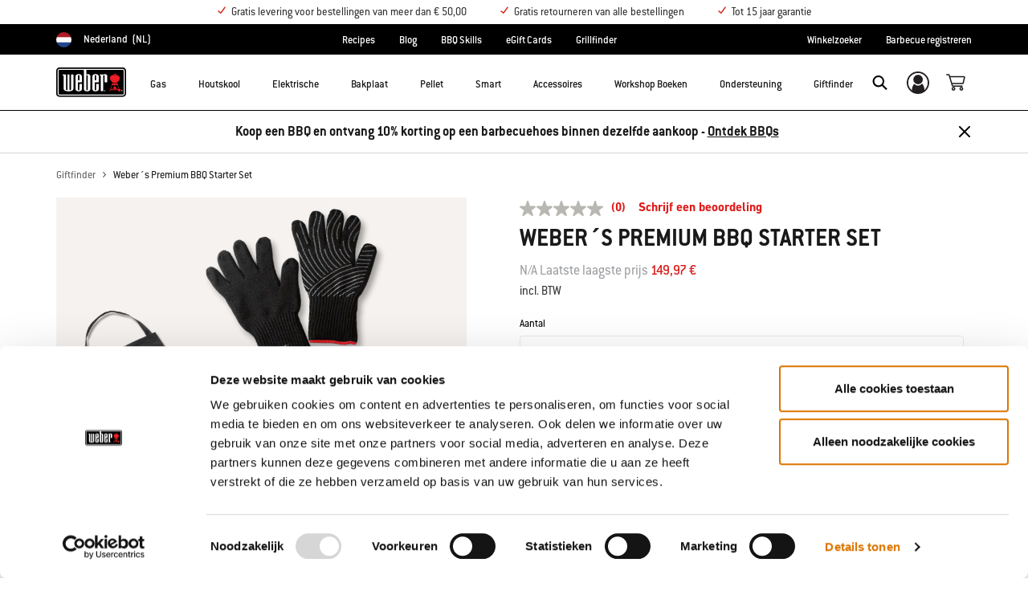

--- FILE ---
content_type: text/html;charset=UTF-8
request_url: https://www.weber.com/NL/nl/giftfinder/Premium_BBQ_Set.html
body_size: 30825
content:
<!DOCTYPE html>
<html lang="nl-NL">
<head>
<!--[if gt IE 9]><!-->
<script>//common/scripts.isml</script>



<script type="text/javascript">
    (function(){
        window.SitePreferences = {"SITE_LANGUAGE":"nl","SITE_COUNTRY_CODE":"NL","RECAPTCHA_ENABLED":true,"RECAPTCHA_API_URL":"https://www.google.com/recaptcha/api.js?onload=onRecaptchaLoad&render=explicit\n                ","RECAPTCHA_SITE_KEY":"6Ld4f5YaAAAAAGYWw6nH7-m8BoNbn6N2l-9qGwiE","NARVAR_EDD_SHIP_ENABLED":false,"NARVAR_DEFAULT_MSG":null,"NARVAR_EDD_EXPORT_ENABLED":false,"PRICE_NETCONTENT_ENABLED":false,"PRICE_VATHINT_ENABLED":true,"YOTPO_ENABLED":false,"GOOGLE_MAPS_API_KEY":"AIzaSyBIRbZIT9jZ0IzEsGsH-4STKYni4ZikKG8","GOOGLE_MAPS_API_VERSION":"quarterly","ZIP_PAYMENT_ENABLED":false,"ZIP_PAYMENT_URL":null,"LATITUDE_PAYMENT_ENABLED":false,"LATITUDE_MERCHANT_ID":null,"LATITUDE_CURRENCY_CODE":null,"LATITUDE_PDP_MIN":null,"LATITUDE_PDP_PAYMENT_OPTION":"equal","LATITUDE_PDP_PROMO_MONTHS":60,"LATITUDE_PDP_PROMO_MONTHS_UNDER":6,"LATITUDE_WIDGET_SRC":"https://develop.checkout.dev.merchant-services-np.lfscnp.com/assets/content.js?platform=direct&merchantId=","AFFIRM_ENABLED":null,"AFFIRM_PAYMENT_MIN":50,"AFFIRM_PAYMENT_MAX":50,"ADDRESS_FINDER_ENABLED":false,"ADDRESS_FINDER_KEY":null,"ADDRESS_FINDER_URL":"https://api.addressfinder.io/assets/v3/widget.js","INSTORE_PICKUP_ENABLED":false,"DPD_ENABLED":false,"DPD_POSTAL_FORMAT":null,"THREEKIT_ENABLED":false,"THREEKIT_ACCESSTOKEN":null,"THREEKIT_SHOW_CONFIGURATOR":false,"THREEKIT_SHOW_AR":false,"THREEKIT_ALLOW_MOBILE_ORBIT":null,"THREEKIT_PRODUCTS":null,"ONETRUST_ENABLED":false,"STOCKINSTORE_SITE_ID":null,"CLICKANDCOLLECT_SITE_ID":null,"CLICKANDCOLLECT_ENABLED":false,"MIKMAK_APP_ID":null,"MIKMAK_ENABLED":false,"ADD_TO_CART_ACTION":null,"CHECKOUT_LOGIN_ENABLED":false,"WISHLIST_ENABLED":null,"GIFTREGISTRY_ENABLED":null,"CS_ENABLED":null,"CS_TYPE":null,"CHECKOUT_MINICART_LOGIN_ENABLED":null,"GOOGLE_AUTOCOMPLETE_ENABLED":null,"GOOGLE_PLACES_API_KEY":null,"FEDEX_ENABLED":false,"LOQATE_ENABLED":true,"LOQATE_OVERRIDE_ENABLED":true,"LOQATE_STREET_REQUIRED":true,"LOQATE_SUBADMIN_REQUIRED":false,"LOQATE_STREETNO_FIRST":false,"PAYMETRIC_ENABLED":false,"ZENDESK_ENABLED":false,"ZENDESK_SETTINGS":"{ \"nl_NL\": { \"locale\": \"nl\", \"settings\": {\"analytics\" : false,  \"webWidget\": { \"color\": { \"theme\": \"#e01c1c\", \"launcher\": \"#e01c1c\", \"launcherText\": \"#FFFFFF\", \"button\": \"#e01c1c\", \"resultLists\": \"#e01c1c\", \"header\": \"#e01c1c\", \"articleLinks\": \"#e01c1c\" }, \"position\": { \"horizontal\": \"right\", \"vertical\": \"bottom\" } } } } }","ZENDESK_KEY":"44faaf6b-8075-4256-9e72-0ee923a4183c","ZENDESK_LOCALE":"{ \"nl_NL\" : \"nl\"  }","INTLPHONE_ENABLED":true,"INTLPHONE_DROPDOWN":true,"RESERVE_PRODUCT_ONLINE":null,"GAO_IS_BOOKABLE":false,"CBW_SHOW_PRICES":true,"PRIVATE_EVENTS_REQUIRED_TOPICS":null,"STORELOCATOR_HEADER_TEXT":"{\n\t\"locales\": {\n\t\t\"nl\": {\n\t\t\t\"header\": \"Winkel zoeken\",\n\t\t\t\"subHeader\": \"Neem rechtstreeks contact op met de plaatselijke winkels om de beschikbaarheid van specifieke Weber-producten te controleren.\",\n\t\t\t\"CBWheader\": \"Weber on Tour - 3 uur grillcursussen bij Weber-dealers\",\n\t\t\t\"CBWsubHeader\": \"Weber on Tour zijn Weber-grillcursussen die we bij veel van onze dealers in het hele land geven. Voer een stad of postcode in om te zien welke lessen en wanneer we een les bij jou in de buurt geven.\",\n\t\t\t\"GAheader\": \"Weber Grill Academy Locaties\",\n\t\t\t\"GAsubHeader\": \"Zoek een Weber Grill Academy, bekijk de locatie en ontdek de aangeboden barbecuecursussen.\"\n\t\t}\n      }\n}","PARCEL_LAB_USER":"1612169"};
        window.Urls = {"staticPath":"/on/demandware.static/Sites-NL-Site/-/nl_NL/v1769198414803/","cartShow":"/NL/nl/cart/","getProductUrl":"/on/demandware.store/Sites-NL-Site/nl_NL/Product-Show","removeImg":"/on/demandware.static/Sites-NL-Site/-/nl_NL/v1769198414803/images/icon_remove.gif","xiframeReloadUrl":"/on/demandware.store/Sites-NL-Site/nl_NL/Paymetrics-LoadIframe","storesFind":"/NL/nl/storefinder/","getAddToCartButtons":"/on/demandware.store/Sites-NL-Site/nl_NL/Product-GetAddToCartButtons","estimatedDeliveryUrl":"/on/demandware.store/Sites-NL-Site/nl_NL/EDD-Ajax","setEstimatedDeliveryUrl":"/on/demandware.store/Sites-NL-Site/nl_NL/EDD-Set","setSessionConsentTrackingUrl":"/on/demandware.store/Sites-NL-Site/nl_NL/ConsentTracking-SetConsent"};
        window.Resources = {"ADDRESS":"Adres","MORE":"Meer weergeven","OUT_OF_STOCK":"Niet op voorraad","CURRENTLY_UNAVAILABLE":"Tijdelijk niet op voorraad","CLOSE":"Sluiten","CANCEL":"Annuleren","GIFT_CERTIFICATE":"eGift Card","PAYMETRIC_LOAD_ERROR":"Er is iets misgegaan. Probeer de pagina te vernieuwen.","BONUS_PRODUCT_NOT_DEFINED":"Bonus kon niet worden aangemaakt omdat gespecificeerd product geen geldig bonusproduct is voor de doorgegeven korting.","SELECT_FREE_BONUS_GIFT":"Bonusproducten selecteren","FREE_LABEL":"Gratis","CAROUSEL_INSTRUCTIONS":"Als je deze huidige dia van deze carrousel wijzigt, wordt de huidige dia van de volgende miniatuurcarrousel gewijzigd.","NARVAR_ESTIMATED_MSG":"estimated.delivery.date","NARVAR_ESTIMATED_MSG_PDP":"estimated.delivery.date.pdp","NARVAR_FREE_MSG_PDP":"free.delivery.date.pdp","NARVAR_FREE_MSG":"free.delivery.date","NARVAR_ORDER_BY":"order.by.msg","NOTIFY_ME_WHEN_AVAILABLE":"Informeer mij wanneer beschikbaar","ADD_TO_CART":"Aan winkelwagen toevoegen","NOT_AVAILABLE":"Tijdelijk niet op voorraad","STORE_NEXT_STEP":"Before you can continue to the next step, you must select a store.","SELECT_TIME":"Selecteer uw tijd","REQUIRED_DELIVERY_SCHEDULE_MSG":"This order includes products that require date and time designation (if you do not specify the date and time, you will not be able to proceed to payment).","NO_DELIVERY_REGION_MSG":"","PLACE_ORDER":"Place order","PROCEED_TO_PAYMENT":"Proceed to Payment","CHANGE_GRILL":"Andere barbecue kiezen","SELECTED_GRILL":"Gekozen barbecue","SELECT_GRILL":"Kies je barbecue","RESULTS_AVAILABLE":"label.results.available","ADYEN_CARD_LABEL":"Kaarten","ASSEMBLY_SERVICE":"Assembly service","BBQK_NOT_AVAILABLE":"Unfortunately one item of your BBQK set is currently not available. Pls. choose another kitchen or contact our customer service.","CLICK_AND_COLLECT_AVAILABLE":"All items available for Click & Collect at {0}. <a class=\"alert-green-2 click-and-collect-change-store\" onclick=\"stockInStore.showClickCollectWidget()\">Change Pick Up Store</a>","CLICK_AND_COLLECT_UNAVAILABLE":"One or more items are NOT available for Click & Collect at {0}.  <a class=\"alert-red-2 click-and-collect-change-store\" onclick=\"stockInStore.showClickCollectWidget()\">Change Pick Up Store</a> or have your order delivered.","CLICK_AND_COLLECT_PLI_UNAVAILABLE":"Qty exceeds availability or item not in store","CLICK_AND_COLLECT_PLI_AVAILABLE":"Available for Click & Collect","CLICK_AND_COLLECT_ORDER_UNAVAILABLE":"Some items are NOT available for Click & Collect","CLICK_AND_COLLECT_STORE_UNAVAILABLE":"Click & Collect not available"};
    }());
</script>

<script defer type="text/javascript" src="https://cdn.jsdelivr.net/npm/blazy@1.3.0/blazy.min.js"></script>


<script defer type="text/javascript" src="/on/demandware.static/Sites-NL-Site/-/nl_NL/v1769198414803/js/main.js"></script>



    
        <script defer type="text/javascript" src="/on/demandware.static/Sites-NL-Site/-/nl_NL/v1769198414803/js/productDetail.js"
            
            >
        </script>
    

    
        <script defer src="//apps.bazaarvoice.com/deployments/weber-eu/main_site/production/nl_NL/bv.js"
            
            >
        </script>
    









    <script>(function(n,t,i,r){var u,f;n[i]=n[i]||{},n[i].initial={accountCode:"WEBER11121",host:"WEBER11121.pcapredict.com"},n[i].on=n[i].on||function(){(n[i].onq=n[i].onq||[]).push(arguments)},u=t.createElement("script"),u.async=!0,u.src=r,f=t.getElementsByTagName("script")[0],f.parentNode.insertBefore(u,f)})(window,document,"pca","//WEBER11121.pcapredict.com/js/sensor.js")</script>
<script>
    pca.on("options", function(type, key, options) {
        options.suppressAutocomplete = true;
    });
    pca.on('data', function(source, key, address, variations) {  
        $(document).trigger('loqate:autocompleteselected', address);
    });
</script>










    <script async src="https://eu-library.klarnaservices.com/lib.js" data-client-id="e092f836-72e7-5d3d-b847-3c59dc930d3a"></script>


<!--<![endif]-->
<meta charset=UTF-8>

<meta http-equiv="x-ua-compatible" content="ie=edge">

<meta name="viewport" content="width=device-width, initial-scale=1">



    <title>Premium BBQ Starter Set | Weber® Official</title>


<meta name="description" content="De premium benodigdheden om te beginnen met barbecue&euml;n in &eacute;&eacute;n set: ✔ schort ✔ premium handschoenen ✔ precisie 3-delige bbq-set ► Koop je Premium BBQ Startset Set online!"/>
<meta name="keywords" content="Commerce Cloud Storefront Referentiearchitectuur"/>








    


<link rel="shortcut icon" type="image/x-icon" href="/on/demandware.static/Sites-NL-Site/-/default/dw1035c753/images/favicons/favicon.ico" />
<link rel="icon" type="image/png" href="/on/demandware.static/Sites-NL-Site/-/default/dwf5dcd0a1/images/favicons/favicon-16x16.png" sizes="16x16" />
<link rel="icon" type="image/png" href="/on/demandware.static/Sites-NL-Site/-/default/dw62442664/images/favicons/favicon-32x32.png" sizes="32x32" />
<link rel="icon" type="image/png" href="/on/demandware.static/Sites-NL-Site/-/default/dw5d7b8676/images/favicons/favicon-96x96.png" sizes="96x96" />







<!-- CookieBot in Consent Mode -->
<script data-cookieconsent="ignore" type="text/javascript">
window.dataLayer = window.dataLayer || [];
function gtag() {
dataLayer.push(arguments);
}
gtag("consent", "default", {
ad_storage: "denied",
ad_user_data: "denied",
ad_personalization: "denied",
analytics_storage: "denied",
functionality_storage: "denied",
personalization_storage: "denied",
security_storage: "granted",
wait_for_update: 2000,
});
gtag("set", "ads_data_redaction", true);
</script>


<script>
window.gtmData = ["{\"event\":\"detailView\",\"eventCategory\":\"Ecommerce\",\"eventAction\":\"Detail View\",\"eventLabel\":\"Weber´s Premium BBQ Starter Set\",\"ecommerce\":{\"currencyCode\":\"EUR\",\"detail\":{\"actionField\":{\"action\":\"detail\",\"list\":\"Product Page\",\"id\":\"Premium_BBQ_Set\"},\"products\":[{\"name\":\"Schort\",\"id\":\"6474\",\"price\":\"24.99\",\"brand\":\"ECOM\",\"category\":\"Accessoires/Gereedschappen en kookgerei\",\"sku\":\"6474\"},{\"name\":\"Premium-handschoenen\",\"id\":\"6670\",\"price\":\"49.58\",\"brand\":\"ECOM\",\"category\":\"Accessoires/Gereedschappen en kookgerei\",\"variant\":\"L/XL\",\"sku\":\"pimid_601\"},{\"name\":\"3-delige Precision barbecueset\",\"id\":\"6764\",\"price\":\"64.99\",\"brand\":\"ECOM\",\"category\":\"Accessoires/Gereedschappen en kookgerei\",\"sku\":\"6764\"}]}}}","{\"pageCategory\":\"Product Detail Page\"}","{\"content_group1\":\"Giftfinder\",\"content_group2\":\"\",\"content_group3\":\"\",\"content_group4\":\"\"}",["{\"page\":{\"pageInfo\":{\"pageID\":\"/on/demandware.store/Sites-NL-Site/nl_NL/Product-Show\",\"pageName\":\"Premium BBQ Starter Set | Weber® Official\",\"sysEnv\":\"production\",\"language\":\"nl_NL\"},\"category\":{\"pageType\":\"product\"}}}"]];
</script>

<script data-cookieconsent="ignore">
window.gtmData = window.gtmData || [];
var userData = {
  "action": "GTM-UserData",
  "queryString": "",
  "locale": "nl_NL",
  "userdata": "{\"user\":{\"segment\":{\"loginStatus\":\"0\"},\"profile\":[{\"profileInfo\":{\"profileID\":\"bcW10ZOaUVAOLLh8x6G54QU1M0\",\"email\":\"\"}}]}}",
  "useremail": "{\"user email\":\"\"}"
};
gtmData.push(userData.userdata);
gtmData.push(userData.useremail);
var cartModel = {
  "action": "GTM-GetBasketModel",
  "queryString": "",
  "locale": "nl_NL",
  "cartContent": "{\"cartcontent\":[]}"
};
gtmData.unshift(cartModel.cartContent);
</script>
<!-- Google Tag Manager -->
<script data-cookieconsent="ignore">
window.gtmID = "GTM-W5FTF44";
window.gtmQueryParams = "";
</script>
<!-- End Google Tag Manager -->

<script id="Cookiebot" data-culture="NL" src="https://consent.cookiebot.com/uc.js" data-cbid="85c8bd20-3aaa-4368-a2d5-7351567fcb84" data-blockingmode="auto" type="text/javascript"></script>



<link rel="stylesheet" href="/on/demandware.static/Sites-NL-Site/-/nl_NL/v1769198414803/css/global.css" />



    <link rel="stylesheet" href="/on/demandware.static/Sites-NL-Site/-/nl_NL/v1769198414803/css/product/detail.css"  />









    <link rel="stylesheet" href="/on/demandware.static/Sites-NL-Site/-/nl_NL/v1769198414803/css/newNavigation.css" />







    
        <link rel="alternate" href="https://www.weber.com/on/demandware.store/Sites-DE-Site/de_DE/Product-Show" hreflang="de" />
    
        <link rel="alternate" href="https://www.weber.com/on/demandware.store/Sites-FR-Site/fr_FR/Product-Show" hreflang="fr" />
    
        <link rel="alternate" href="https://www.weber.com/on/demandware.store/Sites-AT-Site/de_AT/Product-Show" hreflang="de-AT" />
    
        <link rel="alternate" href="https://www.weber.com/on/demandware.store/Sites-NL-Site/nl_NL/Product-Show" hreflang="nl" />
    
        <link rel="alternate" href="https://www.weber.com/on/demandware.store/Sites-UK-Site/en_GB/Product-Show" hreflang="en-GB" />
    
        <link rel="alternate" href="https://www.weber.com/on/demandware.store/Sites-SE-Site/sv_SE/Product-Show" hreflang="sv" />
    
        <link rel="alternate" href="https://www.weber.com/on/demandware.store/Sites-DK-Site/da_DK/Product-Show" hreflang="da" />
    
        <link rel="alternate" href="https://www.weber.com/on/demandware.store/Sites-FI-Site/fi_FI/Product-Show" hreflang="fi" />
    
        <link rel="alternate" href="https://www.weber.com/on/demandware.store/Sites-HK-Site/en_HK/Product-Show" hreflang="en-HK" />
    
        <link rel="alternate" href="https://www.weber.com/on/demandware.store/Sites-IE-Site/en_IE/Product-Show" hreflang="en-IE" />
    
        <link rel="alternate" href="https://www.weber.com/on/demandware.store/Sites-SG-Site/en_SG/Product-Show" hreflang="en-SG" />
    
        <link rel="alternate" href="https://www.weber.com/on/demandware.store/Sites-US-Site/en_US/Product-Show" hreflang="en" />
    
        <link rel="alternate" href="https://www.weber.com/on/demandware.store/Sites-CH-Site/de_CH/Product-Show" hreflang="de-CH" />
    
        <link rel="alternate" href="https://www.weber.com/on/demandware.store/Sites-CH-Site/fr_CH/Product-Show" hreflang="fr-CH" />
    
        <link rel="alternate" href="https://www.weber.com/on/demandware.store/Sites-JP-Site/ja_JP/Product-Show" hreflang="ja" />
    
        <link rel="alternate" href="https://www.weber.com/on/demandware.store/Sites-JP-Site/en_JP/Product-Show" hreflang="en-JP" />
    
        <link rel="alternate" href="https://www.weber.com/on/demandware.store/Sites-CL-Site/es_CL/Product-Show" hreflang="es-CL" />
    
        <link rel="alternate" href="https://www.weber.com/on/demandware.store/Sites-MX-Site/es_MX/Product-Show" hreflang="es-MX" />
    
        <link rel="alternate" href="https://www.weber.com/on/demandware.store/Sites-BE-Site/nl_BE/Product-Show" hreflang="nl-BE" />
    
        <link rel="alternate" href="https://www.weber.com/on/demandware.store/Sites-BE-Site/fr_BE/Product-Show" hreflang="fr-BE" />
    
        <link rel="alternate" href="https://www.weber.com/on/demandware.store/Sites-NO-Site/no_NO/Product-Show" hreflang="no" />
    
        <link rel="alternate" href="https://www.weber.com/on/demandware.store/Sites-ES-Site/es_ES/Product-Show" hreflang="es" />
    
        <link rel="alternate" href="https://www.weber.com/on/demandware.store/Sites-IT-Site/it_IT/Product-Show" hreflang="it" />
    
        <link rel="alternate" href="https://www.weber.com/on/demandware.store/Sites-PT-Site/pt_PT/Product-Show" hreflang="pt" />
    
        <link rel="alternate" href="https://www.weber.com/on/demandware.store/Sites-CA-Site/en_CA/Product-Show" hreflang="en-CA" />
    
        <link rel="alternate" href="https://www.weber.com/on/demandware.store/Sites-CA-Site/fr_CA/Product-Show" hreflang="fr-CA" />
    
        <link rel="alternate" href="https://www.weber.com/on/demandware.store/Sites-ID-Site/en_ID/Product-Show" hreflang="en-ID" />
    
        <link rel="alternate" href="https://www.weber.com/on/demandware.store/Sites-IN-Site/en_IN/Product-Show" hreflang="en-IN" />
    
        <link rel="alternate" href="https://www.weber.com/on/demandware.store/Sites-MY-Site/en_MY/Product-Show" hreflang="en-MY" />
    
        <link rel="alternate" href="https://www.weber.com/on/demandware.store/Sites-TH-Site/en_TH/Product-Show" hreflang="en-TH" />
    
        <link rel="alternate" href="https://www.weber.com/on/demandware.store/Sites-LU-Site/fr_LU/Product-Show" hreflang="fr-LU" />
    
        <link rel="alternate" href="https://www.weber.com/on/demandware.store/Sites-CZ-Site/cs_CZ/Product-Show" hreflang="cs" />
    
        <link rel="alternate" href="https://www.weber.com/on/demandware.store/Sites-PH-Site/en_PH/Product-Show" hreflang="en-PH" />
    
        <link rel="alternate" href="https://www.weber.com/on/demandware.store/Sites-SI-Site/sl_SI/Product-Show" hreflang="sl" />
    
        <link rel="alternate" href="https://www.weber.com/on/demandware.store/Sites-HR-Site/hr_HR/Product-Show" hreflang="hr" />
    
        <link rel="alternate" href="https://www.weber.com/on/demandware.store/Sites-PL-Site/pl_PL/Product-Show" hreflang="pl" />
    
        <link rel="alternate" href="https://www.weber.com/on/demandware.store/Sites-AU-Site/en_AU/Product-Show" hreflang="en-AU" />
    
        <link rel="alternate" href="https://www.weber.com/on/demandware.store/Sites-NZ-Site/en_NZ/Product-Show" hreflang="en-NZ" />
    
        <link rel="alternate" href="https://www.weber.com/on/demandware.store/Sites-DE-Site/de_DE/Product-Show" hreflang="de-DE" />
    
        <link rel="alternate" href="https://www.weber.com/on/demandware.store/Sites-NO-Site/no_NO/Product-Show" hreflang="no-NO" />
    
        <link rel="alternate" href="https://www.weber.com/on/demandware.store/Sites-ES-Site/es_ES/Product-Show" hreflang="es-ES" />
    
        <link rel="alternate" href="https://www.weber.com/on/demandware.store/Sites-FR-Site/fr_FR/Product-Show" hreflang="fr-FR" />
    
        <link rel="alternate" href="https://www.weber.com/on/demandware.store/Sites-IT-Site/it_IT/Product-Show" hreflang="it-IT" />
    
        <link rel="alternate" href="https://www.weber.com/on/demandware.store/Sites-DK-Site/da_DK/Product-Show" hreflang="da-DK" />
    
        <link rel="alternate" href="https://www.weber.com/on/demandware.store/Sites-SE-Site/sv_SE/Product-Show" hreflang="sv-SE" />
    
        <link rel="alternate" href="https://www.weber.com/on/demandware.store/Sites-NL-Site/nl_NL/Product-Show" hreflang="nl-NL" />
    
        <link rel="alternate" href="https://www.weber.com/on/demandware.store/Sites-JP-Site/ja_JP/Product-Show" hreflang="ja-JP" />
    
        <link rel="alternate" href="https://www.weber.com/on/demandware.store/Sites-PL-Site/pl_PL/Product-Show" hreflang="pl-PL" />
    
        <link rel="alternate" href="https://www.weber.com/on/demandware.store/Sites-FI-Site/fi_FI/Product-Show" hreflang="fi-FI" />
    
        <link rel="alternate" href="https://www.weber.com/on/demandware.store/Sites-PT-Site/pt_PT/Product-Show" hreflang="pt-PT" />
    
        <link rel="alternate" href="https://www.weber.com/on/demandware.store/Sites-CZ-Site/cs_CZ/Product-Show" hreflang="cs-CZ" />
    
        <link rel="alternate" href="https://www.weber.com/on/demandware.store/Sites-SI-Site/sl_SI/Product-Show" hreflang="sl-SI" />
    
        <link rel="alternate" href="https://www.weber.com/on/demandware.store/Sites-HR-Site/hr_HR/Product-Show" hreflang="hr-HR" />
    
        <link rel="alternate" href="https://www.weber.com/on/demandware.store/Sites-US-Site/en_US/Product-Show" hreflang="en-US" />
    
        <link rel="alternate" href="https://www.weber.com/on/demandware.store/Sites-CO-Site/es_CO/Product-Show" hreflang="es-CO" />
    
        <link rel="alternate" href="https://www.weber.com/on/demandware.store/Sites-CZ-Site/sk_SK/Product-Show" hreflang="sk-CZ" />
    





<meta property="og:type" content="website" />

<meta property="og:title" content="Premium BBQ Starter Set | Weber&reg; Official" />

<meta property="og:locale" content="nl_NL" />

<meta property="twitter:card" content="summary_large_image" />

<meta property="og:description" content="De premium benodigdheden om te beginnen met barbecue&euml;n in &eacute;&eacute;n set: ✔ schort ✔ premium handschoenen ✔ precisie 3-delige bbq-set ► Koop je Premium BBQ Startset Set online!" />

<meta property="og:url" content="/on/demandware.store/Sites-NL-Site/nl_NL/Product-Show?pid=undefined" />






<link rel="preconnect" href="//cdn-eu.dynamicyield.com">
<link rel="preconnect" href="//st-eu.dynamicyield.com">
<link rel="preconnect" href="//rcom-eu.dynamicyield.com">
<link rel="dns-prefetch" href="//cdn-eu.dynamicyield.com">
<link rel="dns-prefetch" href="//st-eu.dynamicyield.com">
<link rel="dns-prefetch" href="//rcom-eu.dynamicyield.com">

<script data-cookieconsent="ignore">
    var DY={scsec:9876131,API:function(){(DY.API.actions=DY.API.actions||[]).push(arguments)}},dy_DatalanguageCode=window.location.pathname.slice(4,6),dy_parsedGtmData=[],dy_getDataLayerCategory="OTHER",dy_categoryPath,dy_productID,dy_cartContents=[],dy_cartIds=[];function dy_extractgtmData(path){var pathParts=path.split("."),result;return dy_parsedGtmData.find((function(item){var current=item;for(let i=0;i<pathParts.length;i++){if(!current||!current[pathParts[i]])return void(result=null);current=current[pathParts[i]]}return result=current,current})),result}!function(){if("undefined"!=typeof gtmData){for(var i=0;i<gtmData.length;i++)dy_parsedGtmData.push(JSON.parse(gtmData[i]));switch(dy_DatalanguageCode=dy_extractgtmData("page.pageInfo.language")||dy_DatalanguageCode,dy_getDataLayerCategory=dy_extractgtmData("page.category.pageType")||dy_getDataLayerCategory){case"home":DY.recommendationContext={type:"HOMEPAGE",lng:dy_DatalanguageCode};break;case"category":(dy_categoryPath=dy_extractgtmData("categorypath")||dy_categoryPath).length>0&&(dy_categoryPath=dy_categoryPath.split(/[ ]?>[ ]?/gi)),DY.recommendationContext={type:"CATEGORY",data:dy_categoryPath,lng:dy_DatalanguageCode};break;case"product":dy_productID=dy_extractgtmData("ecommerce.detail.products.0.id")||dy_productID,DY.recommendationContext={type:"PRODUCT",data:[dy_productID],lng:dy_DatalanguageCode};break;case"basket":if((dy_cartContents=dy_extractgtmData("ecommerce.products")||dy_extractgtmData("cartcontent")||dy_cartContents).length>0)for(i=0;i<dy_cartContents.length;i++)dy_cartIds.push(dy_cartContents[i].id);DY.recommendationContext={type:"CART",data:dy_cartIds,lng:dy_DatalanguageCode};break;case"content":if("Recipes"==dy_extractgtmData("content_group1")&&dy_extractgtmData("content_group3")){dy_productID=dy_extractgtmData("content_group3").replace(/weber-/g,"Recipe_")||dy_productID,DY.recommendationContext={type:"PRODUCT",data:[dy_productID],lng:dy_DatalanguageCode};break}if("Blog"==dy_extractgtmData("content_group1")&&dy_extractgtmData("content_group3")){dy_productID=dy_extractgtmData("content_group3").replace(/weber-/g,"Blog_")||dy_productID,DY.recommendationContext={type:"PRODUCT",data:[dy_productID],lng:dy_DatalanguageCode};break}DY.recommendationContext={type:"OTHER",lng:dy_DatalanguageCode};break;default:DY.recommendationContext={type:"OTHER",lng:dy_DatalanguageCode}}}else DY.recommendationContext={type:"OTHER",lng:dy_DatalanguageCode}}(),function(){if("undefined"!=typeof Cookiebot){if(DY.userActiveConsent={accepted:!1},Cookiebot.consented)return DY.userActiveConsent={accepted:!0},void dyAddScript();if(Cookiebot.declined)return DY.userActiveConsent={accepted:!1},void dyAddScript();window.addEventListener("CookiebotOnAccept",(function(){DY.userActiveConsent={accepted:!0},"undefined"!=typeof DYO&&DYO.ActiveConsent&&DYO.ActiveConsent.updateConsentAcceptedStatus(!0),dyAddScript()})),window.addEventListener("CookiebotOnDecline",(function(){DY.userActiveConsent={accepted:!1},"undefined"!=typeof DYO&&DYO.ActiveConsent&&DYO.ActiveConsent.updateConsentAcceptedStatus(!1),dyAddScript()}))}function dyAddScript(){var script=document.createElement("script");script.src="//cdn-eu.dynamicyield.com/api/9876131/api_dynamic.js",script.async=!1,script.type="text/javascript";var script2=document.createElement("script");script2.src="//cdn-eu.dynamicyield.com/api/9876131/api_static.js",script2.async=!1,script2.type="text/javascript";var head=document.head;head.insertBefore(script2,head.firstChild),head.insertBefore(script,head.firstChild)}}(); 
</script>


<link rel="canonical" href="/on/demandware.store/Sites-NL-Site/nl_NL/Product-Show?pid=undefined"/>

<script type="text/javascript">//<!--
/* <![CDATA[ (head-active_data.js) */
var dw = (window.dw || {});
dw.ac = {
    _analytics: null,
    _events: [],
    _category: "",
    _searchData: "",
    _anact: "",
    _anact_nohit_tag: "",
    _analytics_enabled: "true",
    _timeZone: "Europe/Berlin",
    _capture: function(configs) {
        if (Object.prototype.toString.call(configs) === "[object Array]") {
            configs.forEach(captureObject);
            return;
        }
        dw.ac._events.push(configs);
    },
	capture: function() { 
		dw.ac._capture(arguments);
		// send to CQ as well:
		if (window.CQuotient) {
			window.CQuotient.trackEventsFromAC(arguments);
		}
	},
    EV_PRD_SEARCHHIT: "searchhit",
    EV_PRD_DETAIL: "detail",
    EV_PRD_RECOMMENDATION: "recommendation",
    EV_PRD_SETPRODUCT: "setproduct",
    applyContext: function(context) {
        if (typeof context === "object" && context.hasOwnProperty("category")) {
        	dw.ac._category = context.category;
        }
        if (typeof context === "object" && context.hasOwnProperty("searchData")) {
        	dw.ac._searchData = context.searchData;
        }
    },
    setDWAnalytics: function(analytics) {
        dw.ac._analytics = analytics;
    },
    eventsIsEmpty: function() {
        return 0 == dw.ac._events.length;
    }
};
/* ]]> */
// -->
</script>
<script type="text/javascript">//<!--
/* <![CDATA[ (head-cquotient.js) */
var CQuotient = window.CQuotient = {};
CQuotient.clientId = 'abcn-NL';
CQuotient.realm = 'ABCN';
CQuotient.siteId = 'NL';
CQuotient.instanceType = 'prd';
CQuotient.locale = 'nl_NL';
CQuotient.fbPixelId = '__UNKNOWN__';
CQuotient.activities = [];
CQuotient.cqcid='';
CQuotient.cquid='';
CQuotient.cqeid='';
CQuotient.cqlid='';
CQuotient.apiHost='api.cquotient.com';
/* Turn this on to test against Staging Einstein */
/* CQuotient.useTest= true; */
CQuotient.useTest = ('true' === 'false');
CQuotient.initFromCookies = function () {
	var ca = document.cookie.split(';');
	for(var i=0;i < ca.length;i++) {
	  var c = ca[i];
	  while (c.charAt(0)==' ') c = c.substring(1,c.length);
	  if (c.indexOf('cqcid=') == 0) {
		CQuotient.cqcid=c.substring('cqcid='.length,c.length);
	  } else if (c.indexOf('cquid=') == 0) {
		  var value = c.substring('cquid='.length,c.length);
		  if (value) {
		  	var split_value = value.split("|", 3);
		  	if (split_value.length > 0) {
			  CQuotient.cquid=split_value[0];
		  	}
		  	if (split_value.length > 1) {
			  CQuotient.cqeid=split_value[1];
		  	}
		  	if (split_value.length > 2) {
			  CQuotient.cqlid=split_value[2];
		  	}
		  }
	  }
	}
}
CQuotient.getCQCookieId = function () {
	if(window.CQuotient.cqcid == '')
		window.CQuotient.initFromCookies();
	return window.CQuotient.cqcid;
};
CQuotient.getCQUserId = function () {
	if(window.CQuotient.cquid == '')
		window.CQuotient.initFromCookies();
	return window.CQuotient.cquid;
};
CQuotient.getCQHashedEmail = function () {
	if(window.CQuotient.cqeid == '')
		window.CQuotient.initFromCookies();
	return window.CQuotient.cqeid;
};
CQuotient.getCQHashedLogin = function () {
	if(window.CQuotient.cqlid == '')
		window.CQuotient.initFromCookies();
	return window.CQuotient.cqlid;
};
CQuotient.trackEventsFromAC = function (/* Object or Array */ events) {
try {
	if (Object.prototype.toString.call(events) === "[object Array]") {
		events.forEach(_trackASingleCQEvent);
	} else {
		CQuotient._trackASingleCQEvent(events);
	}
} catch(err) {}
};
CQuotient._trackASingleCQEvent = function ( /* Object */ event) {
	if (event && event.id) {
		if (event.type === dw.ac.EV_PRD_DETAIL) {
			CQuotient.trackViewProduct( {id:'', alt_id: event.id, type: 'raw_sku'} );
		} // not handling the other dw.ac.* events currently
	}
};
CQuotient.trackViewProduct = function(/* Object */ cqParamData){
	var cq_params = {};
	cq_params.cookieId = CQuotient.getCQCookieId();
	cq_params.userId = CQuotient.getCQUserId();
	cq_params.emailId = CQuotient.getCQHashedEmail();
	cq_params.loginId = CQuotient.getCQHashedLogin();
	cq_params.product = cqParamData.product;
	cq_params.realm = cqParamData.realm;
	cq_params.siteId = cqParamData.siteId;
	cq_params.instanceType = cqParamData.instanceType;
	cq_params.locale = CQuotient.locale;
	
	if(CQuotient.sendActivity) {
		CQuotient.sendActivity(CQuotient.clientId, 'viewProduct', cq_params);
	} else {
		CQuotient.activities.push({activityType: 'viewProduct', parameters: cq_params});
	}
};
/* ]]> */
// -->
</script>


   <script type="application/ld+json">
        {"@context":"http://schema.org/","@graph":[{"@context":"http://schema.org/","@type":"Product","@id":"https://www.weber.com/NL/nl/giftfinder/Premium_BBQ_Set.html","name":"Weber´s Premium BBQ Starter Set","url":"/NL/nl/giftfinder/Premium_BBQ_Set.html?%2FNL%2Fnl%2Fgiftfinder%2FPremium_BBQ_Set.html=undefined&quantity=1","description":"Premium set om je barbecue-sessie mee te beginnen\r\nDeze set bevat alles wat je nodig hebt om je BBQ Party te laten beginnen.\r\n\r\n\r\n\tOmarm je innerlijke Grillmaster en wees als een pro met dit zwarte Weber schort met een geborduurde rode ketel. Een diep voorvak voor het opbergen van barbecuegereedschap en een handdoeklus aan de voorkant laten zien dat jij de chef bent. Eén maat past vrijwel iedereen. 100% katoen.\r\n\tPremium handschoenen beschermen je handen tegen de hete barbecue en hebben een siliconen grip voor het vastpakken van je meest gewaardeerde barbecuegereedschap. Flexibel, hittebestendig materiaal voor eenvoudig gebruik van barbecuegereedschap en het barbecuedeksel. \r\n\tDe precisie 3-delige barbecueset bevat een barbecuetang, een barbecuespatel en een marinadekwast - alle benodigdheden die je nodig hebt. De 3 items hebben een soft-touch handvat voor een comfortabele en veilige grip.\r\n","image":["https://product-images.weber.com/sets-images/Weber-Premium-BBQ-Starter-Set-Bundle.png?w=800&h=800&auto=compress%2cformat","https://product-images.weber.com/accessory-images/6533_6474_Rev.png?w=800&h=800&auto=compress%2cformat","https://product-images.weber.com/accessory-images/6535.png?w=800&h=800&auto=compress%2cformat","https://product-images.weber.com/accessory-images/6764_6772A_1800x1800.png?w=800&h=800&auto=compress%2cformat"],"mpn":"Premium_BBQ_Set","sku":"Premium_BBQ_Set","productID":"Premium_BBQ_Set","offers":{"url":{},"@type":"Offer","priceCurrency":"EUR","price":"149.97","availability":"http://schema.org/InStoreOnly","priceValidUntil":"2026-01-24T20:41:59.060Z","hasMerchantReturnPolicy":"","hasProductReturnPolicy":"","shippingDetails":{"@type":"OfferShippingDetails","deliveryTime":""},"shippingDestination":{"@type":"DefinedRegion","addressCountry":"NL"},"shippingRate":{"@type":"MonetaryAmount","value":null,"currency":"EUR"}}},{"@context":"http://schema.org/","@type":"BreadcrumbList","itemListElement":[{"@type":"ListItem","item":{"@type":"Thing","id":"/NL/nl/giftfinder/"},"name":"Giftfinder","position":1}]},{"@context":"https://schema.org","@type":"Organization","name":"Weber","legalName":"Weber, Llc","url":"http://www.weber.com","logo":"https://dw-images.weber.com/base/header-logo.png","foundingDate":"1952","address":{"@type":"PostalAddress","streetAddress":"1415 S. Roselle Road","addressLocality":"Palatine","addressRegion":"IL","postalCode":"60067","addressCountry":"USA"},"contactPoint":{"@type":"ContactPoint","contactType":"customer support","telephone":"[+800-446-1071]"},"sameAs":[" ","https://www.instagram.com/webergrills/","https://www.pinterest.com/webergrills/"," ","https://www.youtube.com/channel/UCEBG5mwkD55WseNJryLdDSw"]}]}
    </script>



<script>(window.BOOMR_mq=window.BOOMR_mq||[]).push(["addVar",{"rua.upush":"false","rua.cpush":"true","rua.upre":"false","rua.cpre":"true","rua.uprl":"false","rua.cprl":"false","rua.cprf":"false","rua.trans":"SJ-11e1ff92-391d-4e59-8676-bcfc66a580f9","rua.cook":"false","rua.ims":"false","rua.ufprl":"false","rua.cfprl":"true","rua.isuxp":"false","rua.texp":"norulematch","rua.ceh":"false","rua.ueh":"false","rua.ieh.st":"0"}]);</script>
                              <script>!function(a){var e="https://s.go-mpulse.net/boomerang/",t="addEventListener";if("False"=="True")a.BOOMR_config=a.BOOMR_config||{},a.BOOMR_config.PageParams=a.BOOMR_config.PageParams||{},a.BOOMR_config.PageParams.pci=!0,e="https://s2.go-mpulse.net/boomerang/";if(window.BOOMR_API_key="HXQQH-NW7PB-D9TCB-4D5NS-63NJ2",function(){function n(e){a.BOOMR_onload=e&&e.timeStamp||(new Date).getTime()}if(!a.BOOMR||!a.BOOMR.version&&!a.BOOMR.snippetExecuted){a.BOOMR=a.BOOMR||{},a.BOOMR.snippetExecuted=!0;var i,_,o,r=document.createElement("iframe");if(a[t])a[t]("load",n,!1);else if(a.attachEvent)a.attachEvent("onload",n);r.src="javascript:void(0)",r.title="",r.role="presentation",(r.frameElement||r).style.cssText="width:0;height:0;border:0;display:none;",o=document.getElementsByTagName("script")[0],o.parentNode.insertBefore(r,o);try{_=r.contentWindow.document}catch(O){i=document.domain,r.src="javascript:var d=document.open();d.domain='"+i+"';void(0);",_=r.contentWindow.document}_.open()._l=function(){var a=this.createElement("script");if(i)this.domain=i;a.id="boomr-if-as",a.src=e+"HXQQH-NW7PB-D9TCB-4D5NS-63NJ2",BOOMR_lstart=(new Date).getTime(),this.body.appendChild(a)},_.write("<bo"+'dy onload="document._l();">'),_.close()}}(),"".length>0)if(a&&"performance"in a&&a.performance&&"function"==typeof a.performance.setResourceTimingBufferSize)a.performance.setResourceTimingBufferSize();!function(){if(BOOMR=a.BOOMR||{},BOOMR.plugins=BOOMR.plugins||{},!BOOMR.plugins.AK){var e="true"=="true"?1:0,t="",n="aoezrpyxhzhcw2lt3ula-f-4c4b8f83b-clientnsv4-s.akamaihd.net",i="false"=="true"?2:1,_={"ak.v":"39","ak.cp":"451597","ak.ai":parseInt("289965",10),"ak.ol":"0","ak.cr":8,"ak.ipv":4,"ak.proto":"h2","ak.rid":"7f3c9f23","ak.r":47358,"ak.a2":e,"ak.m":"dsca","ak.n":"essl","ak.bpcip":"3.137.152.0","ak.cport":43922,"ak.gh":"23.208.24.235","ak.quicv":"","ak.tlsv":"tls1.3","ak.0rtt":"","ak.0rtt.ed":"","ak.csrc":"-","ak.acc":"","ak.t":"1769200918","ak.ak":"hOBiQwZUYzCg5VSAfCLimQ==zPB6umSs/pPXc/CIp2h0yQB0SVYuL54nTMvrd85DKcwykzXmWHPAECo/tiSJDQk0OcY/ovpLtVFjwGT3HKkhRq3sVjLt0KtyUjMVCElTQ3F+OiUBKTEfBH0iNoaT4dlKJ6qT1rcklEr/lXuXiU+3Hdz8x1TDe4xAYkXFXHszc7uCe4v3v1iKQN4akxdEZNOtPFYTw9M/0A0BX6UVEYWiM8H94K4RO1/K9W4z4qS7gA3Xtv1UAtg62b1eh9Vorzc+mWz7ZEai4dgfMbd64d8wUEm6btR2NzGiemyXo//iwJ/6qYWSai3bKehANfpLZi6qob/U0nXlXGAVLjREH1JWnyfIYItsr4LYiKz+NOaIisAiYlVLjwFgvdqJsWC1cpUPNef4KSsoD7/ItAst8vN8dK377D8t05BQ4mbiVNXL1Ow=","ak.pv":"521","ak.dpoabenc":"","ak.tf":i};if(""!==t)_["ak.ruds"]=t;var o={i:!1,av:function(e){var t="http.initiator";if(e&&(!e[t]||"spa_hard"===e[t]))_["ak.feo"]=void 0!==a.aFeoApplied?1:0,BOOMR.addVar(_)},rv:function(){var a=["ak.bpcip","ak.cport","ak.cr","ak.csrc","ak.gh","ak.ipv","ak.m","ak.n","ak.ol","ak.proto","ak.quicv","ak.tlsv","ak.0rtt","ak.0rtt.ed","ak.r","ak.acc","ak.t","ak.tf"];BOOMR.removeVar(a)}};BOOMR.plugins.AK={akVars:_,akDNSPreFetchDomain:n,init:function(){if(!o.i){var a=BOOMR.subscribe;a("before_beacon",o.av,null,null),a("onbeacon",o.rv,null,null),o.i=!0}return this},is_complete:function(){return!0}}}}()}(window);</script></head>
<body>



<!-- Google Tag Manager (noscript) -->
<noscript><iframe src="https://www.googletagmanager.com/ns.html?id=GTM-W5FTF44" height="0" width="0" style="display:none;visibility:hidden"></iframe></noscript>
<!-- End Google Tag Manager (noscript) -->



<div class="page" data-action="Product-Show" data-querystring="pid=Premium_BBQ_Set" >




<header class="header-main-wrapper">
    <a href="#maincontent" class="skip" aria-label="Ga naar hoofdinhoud">Ga naar hoofdinhoud</a>


    <div class="usp-banner hidden-md-down" role="region" aria-label="shipping and warranty benefits">
        
	 


	<div class="html-slot-container">
    
        
            <style>
@media only screen and (max-width: 1280px) {
.small-sc li{font-size: 0.9rem !important;}
}
</style>

<ul class="d-flex container justify-content-center mb-0 small-sc">
<li><i class="icon icon-check-red mr-1"></i>
Gratis levering voor bestellingen van meer dan € 50,00
</li>
<li ><i class="icon icon-check-red mr-1"></i> 
Gratis retourneren van alle bestellingen
</li>
<li><i class="icon icon-check-red mr-1"></i> 
Tot 15 jaar garantie
</li>
</ul>
        
    
</div>
 
	
    </div>
    
    <div class="country-selector-wrapper hidden-md-down">
        
        
        <nav class="d-flex justify-content-between container country-selector-block">
            


    <div class="d-flex" data-url="/on/demandware.store/Sites-NL-Site/nl_NL/Page-SetLocale">
        <a href="https://www.weber.com/international" id="dropdownCountrySelector" class="country-selector-text d-flex align-items-center" title="Nederland">
                <span class="sr-only">Choose country</span>
            <img class="flag-icon" src="https://www.weber.com/on/demandware.static/Sites-NL-Site/-/default/dw2c3143ce/images/flags/nl.png" alt="" title="Nederland"/>
            
                <span class="d-block d-xlg-none">NL</span>
                <span class="hidden-lg-down">Nederland</span>
            
            <span class="text-uppercase pl-1">(nl)</span>
        </a>
    </div>


        
            
                <ul class="d-flex header-links-wrapper mb-0"><li><a href="https://www.weber.com/NL/nl/recepten/weber-31811.html" title="See All Recipes">Recipes</a>
</li>
<li><a href="https://www.weber.com/NL/nl/blog/weber-26060.html">Blog</a>
</li>
<li><a href="https://www.weber.com/NL/nl/bereidingstijd/weber-49361.html">BBQ Skills</a>
</li>
<li><a href="https://www.weber.com/NL/nl/cadeaubon/">eGift Cards</a>
</li>
<li><a href="https://www.weber.com/NL/nl/grillfinder.html">Grillfinder</a></li></ul>
            

            <ul class="d-flex header-links-wrapper mb-0">
                
                    <li><a href="https://www.weber.com/NL/nl/storefinder/" title="Store Finder">Winkelzoeker</a></li> <li><a href="https://www.weber.com/on/demandware.store/Sites-NL-Site/nl_NL/Grill-Register?rurl=grill-register" title="Register Grill">Barbecue registreren</a></li>
                
            </ul>

            

        </nav>
    </div>

    
    <div class="header-wrapper ">
        <div class="header">
            <div class="container">
                <div class="row">
                    <div class="col-12 header-container">
                        <div class="navbar-header d-flex align-items-center">
                            </isset>
                            
                            
                            <nav class="d-flex align-items-center" aria-label="primary">
                                 <button class="navbar-toggler d-lg-none" type="button" aria-label="Toggle navigation">
                                    <span class="hidden-md-down">Menu</span>
                                </button>
                                
                                
                                    <a class="logo-home" href="/NL/nl/home/" title="Commerce Cloud Storefront Referentiearchitectuur Home">
                                        <img src="https://dw-images.weber.com/base/weber-logo.svg?auto=compress,format" alt="Commerce Cloud Storefront Referentiearchitectuur Home" />
                                    </a>
                                
                                
                                <button class="navbar-close-button d-lg-none close" type="button" aria-controls="sg-navbar-collapse" aria-label="Toggle navigation">
                                    <span class="hidden-md-down">Close</span>
                                </button>

                                <div class="main-menu navbar-toggleable-md menu-toggleable-left multilevel-dropdown d-none d-lg-block banner-closed" id="sg-navbar-collapse" role="dialog" aria-modal="true" aria-label="Main Menu">
                                    





















    


<div class="navbar navbar-expand-lg bg-inverse col-12">
    <div class="close-menu clearfix d-lg-none">
        <div class="back pull-left">
            <button class="back-button" role="button"
                aria-label="Terug naar het vorige menu">
                <span class="sr-only">
                    Terug
                </span>
            </button>
        </div>
    </div>
    <div class="menu-group">
        <ul class="nav navbar-nav nav-items-full">
            
                
                    
                        <li class="nav-item dropdown" id="gas-grills">
                            <span class="position-relative">
                                <a href="https://www.weber.com/NL/nl/gasbarbecues/"
                                    class="nav-link dropdown-toggle parent-item"
                                    data-toggle="dropdown"
                                    title="Gasbarbecues"
                                    id="gas-grills-button">
                                    <div class="bold-placeholder" title="Gasbarbecues">Gas</div>
                                </a>
                                <button class="toggle-button"
                                    role="button"
                                    aria-expanded="false"
                                    tabindex="0"
                                    aria-controls="gas-grills-panel"
                                    aria-label="open gas-grills-panel"
                                    title="Gasbarbecues">
                                    
<i class="icon icon-arrow-bottom-sm" aria-label="" title="arrow-bottom-sm">
    <span class="d-none"></span>
</i>

                                </button>
                            </span>
                            
                            




    
        

            <div class="dropdown-menu  flex-wrap flex-row align-items-start align-content-start"
                id="gas-grills-panel"
                aria-labelledby="gas-grills"
                role="region">
                
                    <div class="dropdown-item header-menu-banner-container d-none d-lg-flex w-100">
                        <span class="menu-item-title" role="heading" aria-level="2">
                            
                                Gasbarbecues
                            
                        </span>
                        <button type="button" class="ml-auto close close-button order-3" aria-label="Close">
                            <i class="icon icon-cross-black"></i>
                        </button>
                        
                            <div class="menu-item-banner">
                                <a class="menuShopAll" href="https://www.weber.com/NL/nl/gasbarbecues/" title="Alle gasbarbecues">Alle Gasbarbecues</a>
                            </div>
                        

                    </div>

                    
                
        
    
    
        
            
            <div class="dropdown-item-list-container float-left w-header-banner">
                <div class="list-unstyled">
        
        <div class="dropdown-item">
            <a href="https://www.weber.com/NL/nl/gasbarbecues/genesis-series/" id="genesis-series" class="dropdown-link" title="Genesis Series">
                
                    <img src="https://dw-images.weber.com/navigation/default/gas-grills/Genesis2025_MegaMenu_300x300.png?auto=compress,format" class="category-thumb d-none d-lg-block" alt=""
                        loading="lazy" />
                
                <div class="category-name">
                    Genesis Series
                    
                </div>
                
                
            </a>
        </div>
        
    

    
    
        
        <div class="dropdown-item">
            <a href="https://www.weber.com/NL/nl/gasbarbecues/spirit/" id="spirit" class="dropdown-link" title="Spirit">
                
                    <img src="https://dw-images.weber.com/navigation/default/gas-grills/Spirit2025_MegaMenu_300x300.png?auto=compress,format" class="category-thumb d-none d-lg-block" alt=""
                        loading="lazy" />
                
                <div class="category-name">
                    Spirit
                    
                </div>
                
                
            </a>
        </div>
        
    

    
    
        
        <div class="dropdown-item">
            <a href="https://www.weber.com/NL/nl/gasbarbecues/smart-barbecues/" id="smart" class="dropdown-link" title="Smart barbecues">
                
                    <img src="https://dw-images.weber.com/navigation/default/gas-grills/Smart_MegaMenu_300x300.png?auto=compress,format" class="category-thumb d-none d-lg-block" alt=""
                        loading="lazy" />
                
                <div class="category-name">
                    Smart barbecues
                    
                </div>
                
                
            </a>
        </div>
        
    

    
    
        
        <div class="dropdown-item">
            <a href="https://www.weber.com/NL/nl/gasbarbecues/q-grills/" id="q-series" class="dropdown-link" title="Q Grills">
                
                    <img src="https://dw-images.weber.com/navigation/default/gas-grills/Q2025_MegaMenu_300x300.png?auto=compress,format" class="category-thumb d-none d-lg-block" alt=""
                        loading="lazy" />
                
                <div class="category-name">
                    Q Grills
                    
                </div>
                
                
            </a>
        </div>
        
    

    
    
        
        <div class="dropdown-item">
            <a href="https://www.weber.com/NL/nl/gasbarbecues/draagbare-gasbarbecue/" id="portable-gas-grills" class="dropdown-link" title="Draagbare gasbarbecue">
                
                    <img src="https://dw-images.weber.com/navigation/default/gas-grills/Portable_MegaMenu_300x300.png?auto=compress,format" class="category-thumb d-none d-lg-block" alt=""
                        loading="lazy" />
                
                <div class="category-name">
                    Draagbare gasbarbecue
                    
                </div>
                
                
            </a>
        </div>
        
    

    
    
        
        <div class="dropdown-item">
            <a href="https://www.weber.com/NL/nl/gasbarbecues/summit/" id="summit" class="dropdown-link" title="Summit&reg;">
                
                    <img src="https://dw-images.weber.com/navigation/default/gas-grills/SummitFS38_300x300.png?auto=compress,format" class="category-thumb d-none d-lg-block" alt=""
                        loading="lazy" />
                
                <div class="category-name">
                    Summit&reg;
                    
                </div>
                
                
            </a>
        </div>
        
    

    
    
        
        <div class="dropdown-item">
            <a href="https://www.weber.com/NL/nl/bbq-kitchen.html" id="bbq-kitchen-landing" class="dropdown-link" title="Weber BBQ Kitchen buitenkeukens">
                
                    <img src="https://www.weber.com/on/demandware.static/-/Sites-storefront-catalog-nl-sfra-new/default/dwb60851ac/flyout-bbq-pre-config-500-500.png" class="category-thumb d-none d-lg-block" alt=""
                        loading="lazy" />
                
                <div class="category-name">
                    Weber BBQ Kitchen buitenkeukens
                    
                </div>
                
                
            </a>
        </div>
        
            
            
                <div class="dropdown-item d-block d-lg-none">
                    <span class="dropdown-link">
                        <a class="menuShopAll" href="https://www.weber.com/NL/nl/gasbarbecues/" title="Alle gasbarbecues">Alle Gasbarbecues</a>
                    </span>
                </div>
            
                </div>
            </div>
        
    


    <div class="dropdown-item header-menu-content-banner-container" role="presentation">
        
            <a href="https://www.weber.com/NL/nl/weber-bbq-outlet/" class="header-menu-banner">
                </isset>
                
                </isset>
                
                
                

                <picture>
                    <source srcset="/on/demandware.static/-/Library-Sites-library-emea-sfra/default/dw2788e806/content/January-Sale/flyout-winter-sale-207_165.png" media="(max-width: 767px)" />
                    <img class="banner-image category-thumb" src="/on/demandware.static/-/Library-Sites-library-emea-sfra/default/dw2788e806/content/January-Sale/flyout-winter-sale-207_165.png" alt="" loading="lazy" />
                </picture>

                
                    <span class="category-name">
                        Winteraanbiedingen
                    </span>
                
            </a>
        
            <a href="https://www.weber.com/NL/nl/cadeaubon/" class="header-menu-banner">
                </isset>
                
                </isset>
                
                
                

                <picture>
                    <source srcset="/on/demandware.static/-/Library-Sites-library-emea-sfra/default/dwf836ce1a/assets/NEWvoucherimg207x165.png" media="(max-width: 767px)" />
                    <img class="banner-image category-thumb" src="/on/demandware.static/-/Library-Sites-library-emea-sfra/default/dwf836ce1a/assets/NEWvoucherimg207x165.png" alt="" loading="lazy" />
                </picture>

                
                    <span class="category-name">
                        Weber Cadeaubonnen
                    </span>
                
            </a>
        
    </div>

</div>
                        </li>
                    
                
                    
                        <li class="nav-item dropdown" id="charcoal-grills">
                            <span class="position-relative">
                                <a href="https://www.weber.com/NL/nl/houtskoolbarbecues/"
                                    class="nav-link dropdown-toggle parent-item"
                                    data-toggle="dropdown"
                                    title="Houtskoolbarbecues"
                                    id="charcoal-grills-button">
                                    <div class="bold-placeholder" title="Houtskoolbarbecues">Houtskool</div>
                                </a>
                                <button class="toggle-button"
                                    role="button"
                                    aria-expanded="false"
                                    tabindex="0"
                                    aria-controls="charcoal-grills-panel"
                                    aria-label="open charcoal-grills-panel"
                                    title="Houtskoolbarbecues">
                                    
<i class="icon icon-arrow-bottom-sm" aria-label="" title="arrow-bottom-sm">
    <span class="d-none"></span>
</i>

                                </button>
                            </span>
                            
                            




    
        

            <div class="dropdown-menu  flex-wrap flex-row align-items-start align-content-start"
                id="charcoal-grills-panel"
                aria-labelledby="charcoal-grills"
                role="region">
                
                    <div class="dropdown-item header-menu-banner-container d-none d-lg-flex w-100">
                        <span class="menu-item-title" role="heading" aria-level="2">
                            
                                Houtskoolbarbecues
                            
                        </span>
                        <button type="button" class="ml-auto close close-button order-3" aria-label="Close">
                            <i class="icon icon-cross-black"></i>
                        </button>
                        
                            <div class="menu-item-banner">
                                <a class="menuShopAll" href="https://www.weber.com/NL/nl/houtskoolbarbecues/" title="Alle houtskoolbarbecues">Alle Houtskoolbarbecues</a>
                            </div>
                        

                    </div>

                    
                
        
    
    
        
            
            <div class="dropdown-item-list-container float-left w-header-banner">
                <div class="list-unstyled">
        
        <div class="dropdown-item">
            <a href="https://www.weber.com/NL/nl/houtskoolbarbecues/master-touch/" id="master-touch" class="dropdown-link" title="Master-Touch">
                
                    <img src="https://dw-images.weber.com/navigation/default/charcoal-grills/17301004B_MegaMenu.png?auto=compress,format" class="category-thumb d-none d-lg-block" alt=""
                        loading="lazy" />
                
                <div class="category-name">
                    Master-Touch
                    
                </div>
                
                
            </a>
        </div>
        
    

    
    
        
        <div class="dropdown-item">
            <a href="https://www.weber.com/NL/nl/houtskoolbarbecues/original-kettle/" id="original-kettle" class="dropdown-link" title="Original Kettle">
                
                    <img src="https://dw-images.weber.com/navigation/default/charcoal-grills/OKP_Blk_MegaMenu_300x300.png?auto=compress,format" class="category-thumb d-none d-lg-block" alt=""
                        loading="lazy" />
                
                <div class="category-name">
                    Original Kettle
                    
                </div>
                
                
            </a>
        </div>
        
    

    
    
        
        <div class="dropdown-item">
            <a href="https://www.weber.com/NL/nl/houtskoolbarbecues/compact-kettle/" id="compact-kettle" class="dropdown-link" title="Compact Kettle">
                
                    <img src="https://dw-images.weber.com/navigation/default/charcoal-grills/1221004B_MegaMenu.png?auto=compress,format" class="category-thumb d-none d-lg-block" alt=""
                        loading="lazy" />
                
                <div class="category-name">
                    Compact Kettle
                    
                </div>
                
                
            </a>
        </div>
        
    

    
    
        
        <div class="dropdown-item">
            <a href="https://www.weber.com/NL/nl/houtskoolbarbecues/bar-b-kettle/" id="bar-b-kettle" class="dropdown-link" title="Bar-B-Kettle">
                
                    <img src="https://dw-images.weber.com/navigation/default/charcoal-grills/1231004B_MegaMenu.png?auto=compress,format" class="category-thumb d-none d-lg-block" alt=""
                        loading="lazy" />
                
                <div class="category-name">
                    Bar-B-Kettle
                    
                </div>
                
                
            </a>
        </div>
        
    

    
    
        
        <div class="dropdown-item">
            <a href="https://www.weber.com/NL/nl/houtskoolbarbecues/performer/" id="performer" class="dropdown-link" title="Performer">
                
                    <img src="https://dw-images.weber.com/navigation/default/charcoal-grills/15401004B_MegaMenu.png?auto=compress,format" class="category-thumb d-none d-lg-block" alt=""
                        loading="lazy" />
                
                <div class="category-name">
                    Performer
                    
                </div>
                
                
            </a>
        </div>
        
    

    
    
        
        <div class="dropdown-item">
            <a href="https://www.weber.com/NL/nl/houtskoolbarbecues/smokey-mountain/" id="smokey-mountain-cooker" class="dropdown-link" title="Smokey Mountain">
                
                    <img src="https://dw-images.weber.com/navigation/default/charcoal-grills/Smoker_MegaMenu_300x300.png?auto=compress,format" class="category-thumb d-none d-lg-block" alt=""
                        loading="lazy" />
                
                <div class="category-name">
                    Smokey Mountain
                    
                </div>
                
                
            </a>
        </div>
        
    

    
    
        
        <div class="dropdown-item">
            <a href="https://www.weber.com/NL/nl/houtskoolbarbecues/draagbare-barbecues/" id="portable-charcoal-grills" class="dropdown-link" title="Draagbare barbecues">
                
                    <img src="https://dw-images.weber.com/navigation/default/charcoal-grills/SmokeyJoe_MegaMenu_300x300.png?auto=compress,format" class="category-thumb d-none d-lg-block" alt=""
                        loading="lazy" />
                
                <div class="category-name">
                    Draagbare barbecues
                    
                </div>
                
                
            </a>
        </div>
        
    

    
    
        
        <div class="dropdown-item">
            <a href="https://www.weber.com/NL/nl/houtskoolbarbecues/summit-kamado/" id="summit-kamado" class="dropdown-link" title="Summit&reg; Kamado">
                
                    <img src="https://dw-images.weber.com/navigation/default/charcoal-grills/Kamado_MegaMenu_300x300.png?auto=compress,format" class="category-thumb d-none d-lg-block" alt=""
                        loading="lazy" />
                
                <div class="category-name">
                    Summit&reg; Kamado
                    
                </div>
                
                
            </a>
        </div>
        
    

    
    
        
        <div class="dropdown-item">
            <a href="https://www.weber.com/NL/nl/houtskoolbarbecues/ranch/" id="ranch-series" class="dropdown-link" title="Ranch">
                
                    <img src="https://dw-images.weber.com/navigation/default/charcoal-grills/Ranch_MegaMenu_300x300.png?auto=compress,format" class="category-thumb d-none d-lg-block" alt=""
                        loading="lazy" />
                
                <div class="category-name">
                    Ranch
                    
                </div>
                
                
            </a>
        </div>
        
            
            
                <div class="dropdown-item d-block d-lg-none">
                    <span class="dropdown-link">
                        <a class="menuShopAll" href="https://www.weber.com/NL/nl/houtskoolbarbecues/" title="Alle houtskoolbarbecues">Alle Houtskoolbarbecues</a>
                    </span>
                </div>
            
                </div>
            </div>
        
    


    <div class="dropdown-item header-menu-content-banner-container" role="presentation">
        
            <a href="https://www.weber.com/NL/nl/weber-bbq-outlet/" class="header-menu-banner">
                </isset>
                
                </isset>
                
                
                

                <picture>
                    <source srcset="/on/demandware.static/-/Library-Sites-library-emea-sfra/default/dw2788e806/content/January-Sale/flyout-winter-sale-207_165.png" media="(max-width: 767px)" />
                    <img class="banner-image category-thumb" src="/on/demandware.static/-/Library-Sites-library-emea-sfra/default/dw2788e806/content/January-Sale/flyout-winter-sale-207_165.png" alt="" loading="lazy" />
                </picture>

                
                    <span class="category-name">
                        Winteraanbiedingen
                    </span>
                
            </a>
        
            <a href="https://www.weber.com/NL/nl/cadeaubon/" class="header-menu-banner">
                </isset>
                
                </isset>
                
                
                

                <picture>
                    <source srcset="/on/demandware.static/-/Library-Sites-library-emea-sfra/default/dwf836ce1a/assets/NEWvoucherimg207x165.png" media="(max-width: 767px)" />
                    <img class="banner-image category-thumb" src="/on/demandware.static/-/Library-Sites-library-emea-sfra/default/dwf836ce1a/assets/NEWvoucherimg207x165.png" alt="" loading="lazy" />
                </picture>

                
                    <span class="category-name">
                        Weber Cadeaubonnen
                    </span>
                
            </a>
        
    </div>

</div>
                        </li>
                    
                
                    
                        <li class="nav-item dropdown" id="electric-grills">
                            <span class="position-relative">
                                <a href="https://www.weber.com/NL/nl/elektrische-barbecues/"
                                    class="nav-link dropdown-toggle parent-item"
                                    data-toggle="dropdown"
                                    title="Elektrische barbecues"
                                    id="electric-grills-button">
                                    <div class="bold-placeholder" title="Elektrische barbecues">Elektrische</div>
                                </a>
                                <button class="toggle-button"
                                    role="button"
                                    aria-expanded="false"
                                    tabindex="0"
                                    aria-controls="electric-grills-panel"
                                    aria-label="open electric-grills-panel"
                                    title="Elektrische barbecues">
                                    
<i class="icon icon-arrow-bottom-sm" aria-label="" title="arrow-bottom-sm">
    <span class="d-none"></span>
</i>

                                </button>
                            </span>
                            
                            




    
        

            <div class="dropdown-menu  flex-wrap flex-row align-items-start align-content-start"
                id="electric-grills-panel"
                aria-labelledby="electric-grills"
                role="region">
                
                    <div class="dropdown-item header-menu-banner-container d-none d-lg-flex w-100">
                        <span class="menu-item-title" role="heading" aria-level="2">
                            
                                Elektrische barbecues
                            
                        </span>
                        <button type="button" class="ml-auto close close-button order-3" aria-label="Close">
                            <i class="icon icon-cross-black"></i>
                        </button>
                        
                            <div class="menu-item-banner">
                                <a class="menuShopAll" href="https://www.weber.com/NL/nl/elektrische-barbecues/" title="Alle elektrische barbecues">Alle elektrische barbecues</a>
                            </div>
                        

                    </div>

                    
                
        
    
    
        
            
            <div class="dropdown-item-list-container float-left w-header-banner">
                <div class="list-unstyled">
        
        <div class="dropdown-item">
            <a href="https://www.weber.com/NL/nl/elektrische-barbecues/lumin-elektrische-barbecue/" id="lumin-electric-grills" class="dropdown-link" title="Lumin-elektrische barbecue">
                
                    <img src="https://dw-images.weber.com/navigation/default/electric-grills/Lumin_MegaMenu_300x300.png?auto=compress,format" class="category-thumb d-none d-lg-block" alt=""
                        loading="lazy" />
                
                <div class="category-name">
                    Lumin-elektrische barbecue
                    
                </div>
                
                
            </a>
        </div>
        
    

    
    
        
        <div class="dropdown-item">
            <a href="https://www.weber.com/NL/nl/elektrische-barbecues/q-elektrische-barbecues/" id="q-electric" class="dropdown-link" title="Q elektrische barbecues">
                
                    <img src="https://dw-images.weber.com/navigation/default/electric-grills/ElectricQ_MegaMenu_300x300.png?auto=compress,format" class="category-thumb d-none d-lg-block" alt=""
                        loading="lazy" />
                
                <div class="category-name">
                    Q elektrische barbecues
                    
                </div>
                
                
            </a>
        </div>
        
    

    
    
        
        <div class="dropdown-item">
            <a href="https://www.weber.com/NL/nl/elektrische-barbecues/pulse/" id="pulse" class="dropdown-link" title="Pulse">
                
                    <img src="https://dw-images.weber.com/navigation/default/electric-grills/Pulse_MegaMenu_300x300.png?auto=compress,format" class="category-thumb d-none d-lg-block" alt=""
                        loading="lazy" />
                
                <div class="category-name">
                    Pulse
                    
                </div>
                
                
            </a>
        </div>
        
            
            
                <div class="dropdown-item d-block d-lg-none">
                    <span class="dropdown-link">
                        <a class="menuShopAll" href="https://www.weber.com/NL/nl/elektrische-barbecues/" title="Alle elektrische barbecues">Alle elektrische barbecues</a>
                    </span>
                </div>
            
                </div>
            </div>
        
    


    <div class="dropdown-item header-menu-content-banner-container" role="presentation">
        
            <a href="https://www.weber.com/NL/nl/weber-bbq-outlet/" class="header-menu-banner">
                </isset>
                
                </isset>
                
                
                

                <picture>
                    <source srcset="/on/demandware.static/-/Library-Sites-library-emea-sfra/default/dw2788e806/content/January-Sale/flyout-winter-sale-207_165.png" media="(max-width: 767px)" />
                    <img class="banner-image category-thumb" src="/on/demandware.static/-/Library-Sites-library-emea-sfra/default/dw2788e806/content/January-Sale/flyout-winter-sale-207_165.png" alt="" loading="lazy" />
                </picture>

                
                    <span class="category-name">
                        Winteraanbiedingen
                    </span>
                
            </a>
        
            <a href="https://www.weber.com/NL/nl/cadeaubon/" class="header-menu-banner">
                </isset>
                
                </isset>
                
                
                

                <picture>
                    <source srcset="/on/demandware.static/-/Library-Sites-library-emea-sfra/default/dwf836ce1a/assets/NEWvoucherimg207x165.png" media="(max-width: 767px)" />
                    <img class="banner-image category-thumb" src="/on/demandware.static/-/Library-Sites-library-emea-sfra/default/dwf836ce1a/assets/NEWvoucherimg207x165.png" alt="" loading="lazy" />
                </picture>

                
                    <span class="category-name">
                        Weber Cadeaubonnen
                    </span>
                
            </a>
        
    </div>

</div>
                        </li>
                    
                
                    
                        <li class="nav-item dropdown" id="griddle">
                            <span class="position-relative">
                                <a href="https://www.weber.com/NL/nl/bakplaat/"
                                    class="nav-link dropdown-toggle parent-item"
                                    data-toggle="dropdown"
                                    title="Bakplaat"
                                    id="griddle-button">
                                    <div class="bold-placeholder" title="Bakplaat">Bakplaat</div>
                                </a>
                                <button class="toggle-button"
                                    role="button"
                                    aria-expanded="false"
                                    tabindex="0"
                                    aria-controls="griddle-panel"
                                    aria-label="open griddle-panel"
                                    title="Bakplaat">
                                    
<i class="icon icon-arrow-bottom-sm" aria-label="" title="arrow-bottom-sm">
    <span class="d-none"></span>
</i>

                                </button>
                            </span>
                            
                            




    
        

            <div class="dropdown-menu  flex-wrap flex-row align-items-start align-content-start"
                id="griddle-panel"
                aria-labelledby="griddle"
                role="region">
                
                    <div class="dropdown-item header-menu-banner-container d-none d-lg-flex w-100">
                        <span class="menu-item-title" role="heading" aria-level="2">
                            
                                Bakplaat
                            
                        </span>
                        <button type="button" class="ml-auto close close-button order-3" aria-label="Close">
                            <i class="icon icon-cross-black"></i>
                        </button>
                        
                            <div class="menu-item-banner">
                                <a class="menuShopAll" href="/NL/nl/bakplaat/" title="Alle Plancha">Alle Plancha</a>
                            </div>
                        

                    </div>

                    
                
        
    
    
        
            
            <div class="dropdown-item-list-container float-left w-header-banner">
                <div class="list-unstyled">
        
        <div class="dropdown-item">
            <a href="https://www.weber.com/NL/nl/bakplaat/slate-planchas/" id="all-griddles" class="dropdown-link" title="Slate Planchas">
                
                    <img src="https://dw-images.weber.com/images/EMEA/Navigation/1500241_302x302.png?auto=compress,format" class="category-thumb d-none d-lg-block" alt=""
                        loading="lazy" />
                
                <div class="category-name">
                    Slate Planchas
                    
                </div>
                
                
            </a>
        </div>
        
    

    
    
        
        <div class="dropdown-item">
            <a href="https://www.weber.com/NL/nl/bakplaat/plancha-accessoires/" id="griddle-accessories" class="dropdown-link" title="Plancha accessoires">
                
                    <img src="https://www.weber.com/on/demandware.static/-/Sites-storefront-catalog-nl-sfra-new/default/dwc88b45b7/accessgrid300x300.png" class="category-thumb d-none d-lg-block" alt=""
                        loading="lazy" />
                
                <div class="category-name">
                    Plancha accessoires
                    
                </div>
                
                
            </a>
        </div>
        
            
            
                <div class="dropdown-item d-block d-lg-none">
                    <span class="dropdown-link">
                        <a class="menuShopAll" href="/NL/nl/bakplaat/" title="Alle Plancha">Alle Plancha</a>
                    </span>
                </div>
            
                </div>
            </div>
        
    


    <div class="dropdown-item header-menu-content-banner-container" role="presentation">
        
            <a href="https://www.weber.com/NL/nl/weber-bbq-outlet/" class="header-menu-banner">
                </isset>
                
                </isset>
                
                
                

                <picture>
                    <source srcset="/on/demandware.static/-/Library-Sites-library-emea-sfra/default/dw2788e806/content/January-Sale/flyout-winter-sale-207_165.png" media="(max-width: 767px)" />
                    <img class="banner-image category-thumb" src="/on/demandware.static/-/Library-Sites-library-emea-sfra/default/dw2788e806/content/January-Sale/flyout-winter-sale-207_165.png" alt="" loading="lazy" />
                </picture>

                
                    <span class="category-name">
                        Winteraanbiedingen
                    </span>
                
            </a>
        
            <a href="https://www.weber.com/NL/nl/cadeaubon/" class="header-menu-banner">
                </isset>
                
                </isset>
                
                
                

                <picture>
                    <source srcset="/on/demandware.static/-/Library-Sites-library-emea-sfra/default/dwf836ce1a/assets/NEWvoucherimg207x165.png" media="(max-width: 767px)" />
                    <img class="banner-image category-thumb" src="/on/demandware.static/-/Library-Sites-library-emea-sfra/default/dwf836ce1a/assets/NEWvoucherimg207x165.png" alt="" loading="lazy" />
                </picture>

                
                    <span class="category-name">
                        Weber Cadeaubonnen
                    </span>
                
            </a>
        
    </div>

</div>
                        </li>
                    
                
                    
                        <li class="nav-item dropdown" id="wood-pellet-grills">
                            <span class="position-relative">
                                <a href="https://www.weber.com/NL/nl/houtgestookte-pelletbarbecues/"
                                    class="nav-link dropdown-toggle parent-item"
                                    data-toggle="dropdown"
                                    title="Houtgestookte pelletbarbecues"
                                    id="wood-pellet-grills-button">
                                    <div class="bold-placeholder" title="Houtgestookte pelletbarbecues">Pellet</div>
                                </a>
                                <button class="toggle-button"
                                    role="button"
                                    aria-expanded="false"
                                    tabindex="0"
                                    aria-controls="wood-pellet-grills-panel"
                                    aria-label="open wood-pellet-grills-panel"
                                    title="Houtgestookte pelletbarbecues">
                                    
<i class="icon icon-arrow-bottom-sm" aria-label="" title="arrow-bottom-sm">
    <span class="d-none"></span>
</i>

                                </button>
                            </span>
                            
                            




    
        

            <div class="dropdown-menu  flex-wrap flex-row align-items-start align-content-start"
                id="wood-pellet-grills-panel"
                aria-labelledby="wood-pellet-grills"
                role="region">
                
                    <div class="dropdown-item header-menu-banner-container d-none d-lg-flex w-100">
                        <span class="menu-item-title" role="heading" aria-level="2">
                            
                                Houtgestookte pelletbarbecues
                            
                        </span>
                        <button type="button" class="ml-auto close close-button order-3" aria-label="Close">
                            <i class="icon icon-cross-black"></i>
                        </button>
                        
                            <div class="menu-item-banner">
                                <a class="menuShopAll" href="https://www.weber.com/NL/nl/houtgestookte-pelletbarbecues/" title="Alle pelletbarbecues">Alle pelletbarbecues</a>
                            </div>
                        

                    </div>

                    
                
        
    
    
        
            
            <div class="dropdown-item-list-container float-left w-header-banner">
                <div class="list-unstyled">
        
        <div class="dropdown-item">
            <a href="https://www.weber.com/NL/nl/houtgestookte-pelletbarbecues/searwood/" id="searwood" class="dropdown-link" title="Searwood">
                
                    <img src="https://dw-images.weber.com/navigation/default/wood-pellet-grills/Searwood_MegaMenu_300x300.png?auto=compress,format" class="category-thumb d-none d-lg-block" alt=""
                        loading="lazy" />
                
                <div class="category-name">
                    Searwood
                    
                </div>
                
                
            </a>
        </div>
        
    

    
    
        
        <div class="dropdown-item">
            <a href="https://www.weber.com/NL/nl/houtgestookte-pelletbarbecues/weber-smoque/" id="smoque" class="dropdown-link" title="Weber Smoque">
                
                    <img src="https://dw-images.weber.com/navigation/default/wood-pellet-grills/Smoque_MegaMenu_300x300.png?auto=compress,format" class="category-thumb d-none d-lg-block" alt=""
                        loading="lazy" />
                
                <div class="category-name">
                    Weber Smoque
                    
                </div>
                
                
            </a>
        </div>
        
            
            
                <div class="dropdown-item d-block d-lg-none">
                    <span class="dropdown-link">
                        <a class="menuShopAll" href="https://www.weber.com/NL/nl/houtgestookte-pelletbarbecues/" title="Alle pelletbarbecues">Alle pelletbarbecues</a>
                    </span>
                </div>
            
                </div>
            </div>
        
    


    <div class="dropdown-item header-menu-content-banner-container" role="presentation">
        
            <a href="https://www.weber.com/NL/nl/weber-bbq-outlet/" class="header-menu-banner">
                </isset>
                
                </isset>
                
                
                

                <picture>
                    <source srcset="/on/demandware.static/-/Library-Sites-library-emea-sfra/default/dw2788e806/content/January-Sale/flyout-winter-sale-207_165.png" media="(max-width: 767px)" />
                    <img class="banner-image category-thumb" src="/on/demandware.static/-/Library-Sites-library-emea-sfra/default/dw2788e806/content/January-Sale/flyout-winter-sale-207_165.png" alt="" loading="lazy" />
                </picture>

                
                    <span class="category-name">
                        Winteraanbiedingen
                    </span>
                
            </a>
        
            <a href="https://www.weber.com/NL/nl/cadeaubon/" class="header-menu-banner">
                </isset>
                
                </isset>
                
                
                

                <picture>
                    <source srcset="/on/demandware.static/-/Library-Sites-library-emea-sfra/default/dwf836ce1a/assets/NEWvoucherimg207x165.png" media="(max-width: 767px)" />
                    <img class="banner-image category-thumb" src="/on/demandware.static/-/Library-Sites-library-emea-sfra/default/dwf836ce1a/assets/NEWvoucherimg207x165.png" alt="" loading="lazy" />
                </picture>

                
                    <span class="category-name">
                        Weber Cadeaubonnen
                    </span>
                
            </a>
        
    </div>

</div>
                        </li>
                    
                
                    
                        <li class="nav-item dropdown" id="smart-products">
                            <span class="position-relative">
                                <a href="https://www.weber.com/NL/nl/smart-barbecues-en-accessoires/"
                                    class="nav-link dropdown-toggle parent-item"
                                    data-toggle="dropdown"
                                    title="Smart barbecues en accessoires"
                                    id="smart-products-button">
                                    <div class="bold-placeholder" title="Smart barbecues en accessoires">Smart</div>
                                </a>
                                <button class="toggle-button"
                                    role="button"
                                    aria-expanded="false"
                                    tabindex="0"
                                    aria-controls="smart-products-panel"
                                    aria-label="open smart-products-panel"
                                    title="Smart barbecues en accessoires">
                                    
<i class="icon icon-arrow-bottom-sm" aria-label="" title="arrow-bottom-sm">
    <span class="d-none"></span>
</i>

                                </button>
                            </span>
                            
                            




    
        

            <div class="dropdown-menu  flex-wrap flex-row align-items-start align-content-start"
                id="smart-products-panel"
                aria-labelledby="smart-products"
                role="region">
                
                    <div class="dropdown-item header-menu-banner-container d-none d-lg-flex w-100">
                        <span class="menu-item-title" role="heading" aria-level="2">
                            
                                Smart barbecues en accessoires
                            
                        </span>
                        <button type="button" class="ml-auto close close-button order-3" aria-label="Close">
                            <i class="icon icon-cross-black"></i>
                        </button>
                        
                            <div class="menu-item-banner">
                                <a class="menuShopAll" href="https://www.weber.com/NL/nl/smart-barbecues-en-accessoires/" title="Alle smart producten">Alle smart producten</a>
                            </div>
                        

                    </div>

                    
                
        
    
    
        
            
            <div class="dropdown-item-list-container float-left w-header-banner">
                <div class="list-unstyled">
        
        <div class="dropdown-item">
            <a href="https://www.weber.com/NL/nl/smart-barbecues-en-accessoires/smart-barbecue/" id="smart-grills" class="dropdown-link" title="Smart Barbecue">
                
                    <img src="https://www.weber.com/on/demandware.static/-/Sites-storefront-catalog-nl-sfra-new/default/dwbce33e26/smartbbqs.png" class="category-thumb d-none d-lg-block" alt=""
                        loading="lazy" />
                
                <div class="category-name">
                    Smart Barbecue
                    
                </div>
                
                
            </a>
        </div>
        
    

    
    
        
        <div class="dropdown-item">
            <a href="https://www.weber.com/NL/nl/smart-barbecues-en-accessoires/smart-accessoires/" id="smart-tech" class="dropdown-link" title="Smart Accessoires">
                
                    <img src="https://www.weber.com/on/demandware.static/-/Sites-storefront-catalog-nl-sfra-new/default/dw5092cd9f/1connect.png" class="category-thumb d-none d-lg-block" alt=""
                        loading="lazy" />
                
                <div class="category-name">
                    Smart Accessoires
                    
                </div>
                
                
            </a>
        </div>
        
            
            
                <div class="dropdown-item d-block d-lg-none">
                    <span class="dropdown-link">
                        <a class="menuShopAll" href="https://www.weber.com/NL/nl/smart-barbecues-en-accessoires/" title="Alle smart producten">Alle smart producten</a>
                    </span>
                </div>
            
                </div>
            </div>
        
    


    <div class="dropdown-item header-menu-content-banner-container" role="presentation">
        
            <a href="https://www.weber.com/NL/nl/weber-bbq-outlet/" class="header-menu-banner">
                </isset>
                
                </isset>
                
                
                

                <picture>
                    <source srcset="/on/demandware.static/-/Library-Sites-library-emea-sfra/default/dw2788e806/content/January-Sale/flyout-winter-sale-207_165.png" media="(max-width: 767px)" />
                    <img class="banner-image category-thumb" src="/on/demandware.static/-/Library-Sites-library-emea-sfra/default/dw2788e806/content/January-Sale/flyout-winter-sale-207_165.png" alt="" loading="lazy" />
                </picture>

                
                    <span class="category-name">
                        Winteraanbiedingen
                    </span>
                
            </a>
        
            <a href="https://www.weber.com/NL/nl/cadeaubon/" class="header-menu-banner">
                </isset>
                
                </isset>
                
                
                

                <picture>
                    <source srcset="/on/demandware.static/-/Library-Sites-library-emea-sfra/default/dwf836ce1a/assets/NEWvoucherimg207x165.png" media="(max-width: 767px)" />
                    <img class="banner-image category-thumb" src="/on/demandware.static/-/Library-Sites-library-emea-sfra/default/dwf836ce1a/assets/NEWvoucherimg207x165.png" alt="" loading="lazy" />
                </picture>

                
                    <span class="category-name">
                        Weber Cadeaubonnen
                    </span>
                
            </a>
        
    </div>

</div>
                        </li>
                    
                
                    
                        <li class="nav-item dropdown" id="accessories">
                            <span class="position-relative">
                                <a href="https://www.weber.com/NL/nl/accessoires/"
                                    class="nav-link dropdown-toggle parent-item"
                                    data-toggle="dropdown"
                                    title="Accessoires"
                                    id="accessories-button">
                                    <div class="bold-placeholder" title="Accessoires">Accessoires</div>
                                </a>
                                <button class="toggle-button"
                                    role="button"
                                    aria-expanded="false"
                                    tabindex="0"
                                    aria-controls="accessories-panel"
                                    aria-label="open accessories-panel"
                                    title="Accessoires">
                                    
<i class="icon icon-arrow-bottom-sm" aria-label="" title="arrow-bottom-sm">
    <span class="d-none"></span>
</i>

                                </button>
                            </span>
                            
                            




    
        

            <div class="dropdown-menu dropdown-menu-list flex-wrap flex-row align-items-start align-content-start"
                id="accessories-panel"
                aria-labelledby="accessories"
                role="region">
                
                    <div class="dropdown-item header-menu-banner-container d-none d-lg-flex w-100">
                        <span class="menu-item-title" role="heading" aria-level="2">
                            
                                Accessoires
                            
                        </span>
                        <button type="button" class="ml-auto close close-button order-3" aria-label="Close">
                            <i class="icon icon-cross-black"></i>
                        </button>
                        
                            <div class="menu-item-banner">
                                <a class="menuShopAll" href="https://www.weber.com/NL/nl/accessoires/" title="Alle accessoire">Alle accessoire</a>
                            </div>
                        

                    </div>

                    
                        
                            
                            <div class="w-100 d-none d-lg-flex flex-row flex-nowrap justify-content-between mb-4">
                                <div class="dropdown-item">
  <a alt="Hoezen" class="dropdown-link" href="https://www.weber.com/NL/nl/accessoires/onderstellen-en-hoezen/">
    <img alt="" class="category-thumb d-lg-block" src="https://www.weber.com/on/demandware.static/-/Library-Sites-library-emea-sfra/default/dwaf6340df/navigation/covers.jpg" title="" />
    <div class="category-name">Hoezen</div>
  </a>
</div>
<div class="dropdown-item">
  <a alt="Gereedschappen" class="dropdown-link" href="https://www.weber.com/NL/nl/accessoires/gereedschappen-en-kookgerei/gereedschappen/">
    <img alt="" class="category-thumb d-lg-block" src="https://www.weber.com/on/demandware.static/-/Library-Sites-library-emea-sfra/default/dw7bf651eb/navigation/tools.jpg" title="" />	
	<div class="category-name">Gereedschappen</div>
  </a>
</div>
<div class="dropdown-item">
  <a alt="Weber Works" class="dropdown-link" href="https://www.weber.com/NL/nl/accessoires/smart-gadgets/weber-works/">
	<img alt="" class="category-thumb d-lg-block" src="https://www.weber.com/on/demandware.static/-/Library-Sites-library-emea-sfra/default/dwe123ced3/navigation/weberworks-207_165.png" title="" />
	<div class="category-name">Weber Works</div>
  </a>
</div>
<div class="dropdown-item">
  <a alt="Reinigen" class="dropdown-link" href="https://www.weber.com/NL/nl/accessoires/reinigen/">
	<img alt="" class="category-thumb d-lg-block" src="https://www.weber.com/on/demandware.static/-/Library-Sites-library-emea-sfra/default/dwee8a5c8b/navigation/reinigung.jpg" title="" />
	<div class="category-name">Reinigen</div>
  </a>	
</div>
<div class="dropdown-item">
  <a alt="Brandstof en aansteken" class="dropdown-link" href="https://www.weber.com/NL/nl/accessoires/brandstof-en-aansteken/">
    <img alt="" class="category-thumb d-lg-block" src="https://www.weber.com/on/demandware.static/-/Library-Sites-library-emea-sfra/default/dw01366c67/navigation/fuel-v2.jpg" title="" />
    <div class="category-name">Brandstof en aansteken</div>
  </a>
</div>
<div class="dropdown-item">
  <a alt="Uitrusting en cadeaus" class="dropdown-link" href="https://www.weber.com/NL/nl/accessoires/uitrusting-en-cadeaus/">
	<img alt="" class="category-thumb d-lg-block" src="https://www.weber.com/on/demandware.static/-/Library-Sites-library-emea-sfra/default/dw445dda54/navigation/merch-1.jpg" title="" />
	<div class="category-name">Uitrusting en cadeaus</div>
  </a>	
</div>
                            </div>
                        
                    
                
        
    
    
        
            
                
                <div class="dropdown-item-list-container w-100">
                    <div class="list-unstyled">
            
            <div class="dropdown-item dropdown list-item ">
                <span class="h3 dropdown-link">
                    <a href="https://www.weber.com/NL/nl/accessoires/gereedschappen-en-kookgerei/" id="tools-and-cookware"
                        class="pb-1 js-allow-nav" data-toggle="dropdown"
                        title="Gereedschappen en kookgerei">
                        
                        <span class="category-name category-heading" role="heading" aria-level="3">
                            Gereedschappen en kookgerei
                        </span>
                    </a>
                </span>
                
                
                



<div class="dropdown-menu" id="tools-and-cookware-tabpanel">
    
        
    
    
        
    
        
    
        
    
        
    
        
    
        
    
    
<ul role="presentation" class="dropdown-list">
    
        <li class="dropdown-item">
            <a href="https://www.weber.com/NL/nl/accessoires/gereedschappen-en-kookgerei/korven-en-pannen/" id="Baskets-and-Pans" class="dropdown-link d-flex align-items-center" tabindex="0" title="Korven en pannen">
                
                <div class="category-name">
                    Korven en pannen
                    
                </div>
            </a>
        </li>
        
    
        <li class="dropdown-item">
            <a href="https://www.weber.com/NL/nl/accessoires/gereedschappen-en-kookgerei/kookgerei/" id="Cookware" class="dropdown-link d-flex align-items-center" tabindex="0" title="Kookgerei">
                
                <div class="category-name">
                    Kookgerei
                    
                </div>
            </a>
        </li>
        
    
        <li class="dropdown-item">
            <a href="https://www.weber.com/NL/nl/accessoires/gereedschappen-en-kookgerei/bakplaten/" id="griddles" class="dropdown-link d-flex align-items-center" tabindex="0" title="Bakplaten">
                
                <div class="category-name">
                    Bakplaten
                    
                </div>
            </a>
        </li>
        
    
        <li class="dropdown-item">
            <a href="https://www.weber.com/NL/nl/accessoires/gereedschappen-en-kookgerei/rekken-en-braadspitten/" id="racks-and-rotisseries" class="dropdown-link d-flex align-items-center" tabindex="0" title="Rekken en braadspitten">
                
                <div class="category-name">
                    Rekken en braadspitten
                    
                </div>
            </a>
        </li>
        
    
        <li class="dropdown-item">
            <a href="https://www.weber.com/NL/nl/accessoires/gereedschappen-en-kookgerei/gereedschappen/" id="tools" class="dropdown-link d-flex align-items-center" tabindex="0" title="Gereedschappen">
                
                <div class="category-name">
                    Gereedschappen
                    
                </div>
            </a>
        </li>
        
    
        <li class="dropdown-item">
            <a href="https://www.weber.com/NL/nl/accessoires/gereedschappen-en-kookgerei/pizza-en-grillstenen/" id="pizza_grillingstones" class="dropdown-link d-flex align-items-center" tabindex="0" title="Pizza en Grillstenen">
                
                <div class="category-name">
                    Pizza en Grillstenen
                    
                </div>
            </a>
        </li>
        
    
</ul>
    <div class="dropdown-item header-menu-banner-container d-lg-none">
        
            <div class="menu-item-title" role="heading" aria-level="2">
                Gereedschappen en kookgerei
            </div>
        
        
    </div>
    
</div>
            </div>
            
        
    

    
    
        
            
            <div class="dropdown-item dropdown list-item ">
                <span class="h3 dropdown-link">
                    <a href="https://www.weber.com/NL/nl/accessoires/weber-crafted/" id="weber-crafted"
                        class="pb-1 js-allow-nav" data-toggle="dropdown"
                        title="WEBER CRAFTED">
                        
                        <span class="category-name category-heading" role="heading" aria-level="3">
                            WEBER CRAFTED
                        </span>
                    </a>
                </span>
                
                
                



<div class="dropdown-menu" id="weber-crafted-tabpanel">
    
        
    
    
        
    
        
    
    
<ul role="presentation" class="dropdown-list">
    
        <li class="dropdown-item">
            <a href="https://www.weber.com/NL/nl/accessoires/weber-crafted/weber-crafted/" id="Weber-Crafted" class="dropdown-link d-flex align-items-center" tabindex="0" title="WEBER CRAFTED">
                
                <div class="category-name">
                    WEBER CRAFTED
                    
                </div>
            </a>
        </li>
        
    
        <li class="dropdown-item">
            <a href="https://www.weber.com/NL/nl/accessoires/weber-crafted/gourmet-barbecue-system/" id="gbs" class="dropdown-link d-flex align-items-center" tabindex="0" title="Gourmet Barbecue System">
                
                <div class="category-name">
                    Gourmet Barbecue System
                    
                </div>
            </a>
        </li>
        
    
</ul>
    <div class="dropdown-item header-menu-banner-container d-lg-none">
        
            <div class="menu-item-title" role="heading" aria-level="2">
                WEBER CRAFTED
            </div>
        
        
    </div>
    
</div>
            </div>
            
        
    

    
    
        
            
            <div class="dropdown-item dropdown list-item ">
                <span class="h3 dropdown-link">
                    <a href="https://www.weber.com/NL/nl/accessoires/reinigen/" id="cleaning"
                        class="pb-1 js-allow-nav" data-toggle="dropdown"
                        title="Reinigen">
                        
                        <span class="category-name category-heading" role="heading" aria-level="3">
                            Reinigen
                        </span>
                    </a>
                </span>
                
                
                



<div class="dropdown-menu" id="cleaning-tabpanel">
    
        
    
    
        
    
        
    
        
    
    
<ul role="presentation" class="dropdown-list">
    
        <li class="dropdown-item">
            <a href="https://www.weber.com/NL/nl/accessoires/reinigen/borstels-en-schrapers/" id="brushes-and-scrapers" class="dropdown-link d-flex align-items-center" tabindex="0" title="Borstels en schrapers">
                
                <div class="category-name">
                    Borstels en schrapers
                    
                </div>
            </a>
        </li>
        
    
        <li class="dropdown-item">
            <a href="https://www.weber.com/NL/nl/accessoires/reinigen/schoonmaakmiddelen/" id="cleaners" class="dropdown-link d-flex align-items-center" tabindex="0" title="Schoonmaakmiddelen">
                
                <div class="category-name">
                    Schoonmaakmiddelen
                    
                </div>
            </a>
        </li>
        
    
        <li class="dropdown-item">
            <a href="https://www.weber.com/NL/nl/accessoires/reinigen/lekbakken/" id="drip-pans" class="dropdown-link d-flex align-items-center" tabindex="0" title="Lekbakken">
                
                <div class="category-name">
                    Lekbakken
                    
                </div>
            </a>
        </li>
        
    
</ul>
    <div class="dropdown-item header-menu-banner-container d-lg-none">
        
            <div class="menu-item-title" role="heading" aria-level="2">
                Reinigen
            </div>
        
        
    </div>
    
</div>
            </div>
            
        
    

    
    
        
            
            <div class="dropdown-item dropdown list-item ">
                <span class="h3 dropdown-link">
                    <a href="https://www.weber.com/NL/nl/accessoires/smart-gadgets/" id="smart-gadgets"
                        class="pb-1 js-allow-nav" data-toggle="dropdown"
                        title="Smart gadgets">
                        
                        <span class="category-name category-heading" role="heading" aria-level="3">
                            Smart gadgets
                        </span>
                    </a>
                </span>
                
                
                



<div class="dropdown-menu" id="smart-gadgets-tabpanel">
    
        
    
    
        
    
        
    
        
    
        
    
        
    
    
<ul role="presentation" class="dropdown-list">
    
        <li class="dropdown-item">
            <a href="https://www.weber.com/NL/nl/accessoires/smart-gadgets/weber-works/" id="weber-works" class="dropdown-link d-flex align-items-center" tabindex="0" title="Weber Works">
                
                <div class="category-name">
                    Weber Works
                    
                </div>
            </a>
        </li>
        
    
        <li class="dropdown-item">
            <a href="https://www.weber.com/NL/nl/accessoires/smart-gadgets/igrill/" id="iGrill" class="dropdown-link d-flex align-items-center" tabindex="0" title="iGrill">
                
                <div class="category-name">
                    iGrill
                    
                </div>
            </a>
        </li>
        
    
        <li class="dropdown-item">
            <a href="https://www.weber.com/NL/nl/accessoires/smart-gadgets/weber-connect/" id="weber-connect" class="dropdown-link d-flex align-items-center" tabindex="0" title="Weber Connect">
                
                <div class="category-name">
                    Weber Connect
                    
                </div>
            </a>
        </li>
        
    
        <li class="dropdown-item">
            <a href="https://www.weber.com/NL/nl/accessoires/smart-gadgets/thermometers/" id="Thermometers" class="dropdown-link d-flex align-items-center" tabindex="0" title="Thermometers">
                
                <div class="category-name">
                    Thermometers
                    
                </div>
            </a>
        </li>
        
    
        <li class="dropdown-item">
            <a href="https://www.weber.com/NL/nl/accessoires/smart-gadgets/sensoren/" id="Probes" class="dropdown-link d-flex align-items-center" tabindex="0" title="Sensoren">
                
                <div class="category-name">
                    Sensoren
                    
                </div>
            </a>
        </li>
        
    
</ul>
    <div class="dropdown-item header-menu-banner-container d-lg-none">
        
            <div class="menu-item-title" role="heading" aria-level="2">
                Smart gadgets
            </div>
        
        
    </div>
    
</div>
            </div>
            
        
    

    
    
        
            
            <div class="dropdown-item dropdown list-item ">
                <span class="h3 dropdown-link">
                    <a href="https://www.weber.com/NL/nl/accessoires/onderstellen-en-hoezen/" id="carts-and-covers"
                        class="pb-1 js-allow-nav" data-toggle="dropdown"
                        title="Onderstellen en hoezen">
                        
                        <span class="category-name category-heading" role="heading" aria-level="3">
                            Onderstellen en hoezen
                        </span>
                    </a>
                </span>
                
                
                



<div class="dropdown-menu" id="carts-and-covers-tabpanel">
    
        
    
    
        
    
        
    
        
    
        
    
        
    
        
    
    
<ul role="presentation" class="dropdown-list">
    
        <li class="dropdown-item">
            <a href="https://www.weber.com/NL/nl/accessoires/onderstellen-en-hoezen/draagtassen/" id="carry-bags" class="dropdown-link d-flex align-items-center" tabindex="0" title="Draagtassen">
                
                <div class="category-name">
                    Draagtassen
                    
                </div>
            </a>
        </li>
        
    
        <li class="dropdown-item">
            <a href="https://www.weber.com/NL/nl/accessoires/onderstellen-en-hoezen/onderstellen/" id="carts" class="dropdown-link d-flex align-items-center" tabindex="0" title="Onderstellen">
                
                <div class="category-name">
                    Onderstellen
                    
                </div>
            </a>
        </li>
        
    
        <li class="dropdown-item">
            <a href="https://www.weber.com/NL/nl/accessoires/onderstellen-en-hoezen/houtskool-hoezen/" id="charcoal-covers-1" class="dropdown-link d-flex align-items-center" tabindex="0" title="Houtskool hoezen">
                
                <div class="category-name">
                    Houtskool hoezen
                    
                </div>
            </a>
        </li>
        
    
        <li class="dropdown-item">
            <a href="https://www.weber.com/NL/nl/accessoires/onderstellen-en-hoezen/elektrische-hoezen/" id="electric-covers-1" class="dropdown-link d-flex align-items-center" tabindex="0" title="Elektrische hoezen">
                
                <div class="category-name">
                    Elektrische hoezen
                    
                </div>
            </a>
        </li>
        
    
        <li class="dropdown-item">
            <a href="https://www.weber.com/NL/nl/accessoires/onderstellen-en-hoezen/gas-hoezen/" id="gas_covers-1" class="dropdown-link d-flex align-items-center" tabindex="0" title="Gas hoezen">
                
                <div class="category-name">
                    Gas hoezen
                    
                </div>
            </a>
        </li>
        
    
        <li class="dropdown-item">
            <a href="https://www.weber.com/NL/nl/accessoires/onderstellen-en-hoezen/smokefire-hoezen/" id="smokefire-covers-1" class="dropdown-link d-flex align-items-center" tabindex="0" title="Smokefire hoezen">
                
                <div class="category-name">
                    Smokefire hoezen
                    
                </div>
            </a>
        </li>
        
    
</ul>
    <div class="dropdown-item header-menu-banner-container d-lg-none">
        
            <div class="menu-item-title" role="heading" aria-level="2">
                Onderstellen en hoezen
            </div>
        
        
    </div>
    
</div>
            </div>
            
        
    

    
    
        
            
            <div class="dropdown-item dropdown list-item ">
                <span class="h3 dropdown-link">
                    <a href="https://www.weber.com/NL/nl/accessoires/roken/" id="smoking"
                        class="pb-1 js-allow-nav" data-toggle="dropdown"
                        title="Roken">
                        
                        <span class="category-name category-heading" role="heading" aria-level="3">
                            Roken
                        </span>
                    </a>
                </span>
                
                
                



<div class="dropdown-menu" id="smoking-tabpanel">
    
        
    
    
        
    
        
    
        
    
        
    
    
<ul role="presentation" class="dropdown-list">
    
        <li class="dropdown-item">
            <a href="https://www.weber.com/NL/nl/accessoires/roken/snippers/" id="Chips" class="dropdown-link d-flex align-items-center" tabindex="0" title="Snippers">
                
                <div class="category-name">
                    Snippers
                    
                </div>
            </a>
        </li>
        
    
        <li class="dropdown-item">
            <a href="https://www.weber.com/NL/nl/accessoires/roken/blokjes/" id="chunks" class="dropdown-link d-flex align-items-center" tabindex="0" title="Blokjes">
                
                <div class="category-name">
                    Blokjes
                    
                </div>
            </a>
        </li>
        
    
        <li class="dropdown-item">
            <a href="https://www.weber.com/NL/nl/accessoires/roken/rookgereedschap/" id="Smoking-Tools" class="dropdown-link d-flex align-items-center" tabindex="0" title="Rookgereedschap">
                
                <div class="category-name">
                    Rookgereedschap
                    
                </div>
            </a>
        </li>
        
    
        <li class="dropdown-item">
            <a href="https://www.weber.com/NL/nl/accessoires/roken/planken/" id="planks" class="dropdown-link d-flex align-items-center" tabindex="0" title="Planken">
                
                <div class="category-name">
                    Planken
                    
                </div>
            </a>
        </li>
        
    
</ul>
    <div class="dropdown-item header-menu-banner-container d-lg-none">
        
            <div class="menu-item-title" role="heading" aria-level="2">
                Roken
            </div>
        
        
    </div>
    
</div>
            </div>
            
        
    

    
    
        
            
            <div class="dropdown-item dropdown list-item ">
                <span class="h3 dropdown-link">
                    <a href="https://www.weber.com/NL/nl/accessoires/brandstof-en-aansteken/" id="fuel"
                        class="pb-1 js-allow-nav" data-toggle="dropdown"
                        title="Brandstof en aansteken">
                        
                        <span class="category-name category-heading" role="heading" aria-level="3">
                            Brandstof en aansteken
                        </span>
                    </a>
                </span>
                
                
                



<div class="dropdown-menu" id="fuel-tabpanel">
    
        
    
    
        
    
        
    
        
    
    
<ul role="presentation" class="dropdown-list">
    
        <li class="dropdown-item">
            <a href="https://www.weber.com/NL/nl/accessoires/brandstof-en-aansteken/brikettenstarter/" id="ChimneyStarter" class="dropdown-link d-flex align-items-center" tabindex="0" title="Brikettenstarter">
                
                <div class="category-name">
                    Brikettenstarter
                    
                </div>
            </a>
        </li>
        
    
        <li class="dropdown-item">
            <a href="https://www.weber.com/NL/nl/accessoires/brandstof-en-aansteken/briketten-en-lumpwood/" id="briquettes-lumpwood" class="dropdown-link d-flex align-items-center" tabindex="0" title="Briketten en Lumpwood">
                
                <div class="category-name">
                    Briketten en Lumpwood
                    
                </div>
            </a>
        </li>
        
    
        <li class="dropdown-item">
            <a href="https://www.weber.com/NL/nl/accessoires/brandstof-en-aansteken/wood-pellets/" id="wood-pellets" class="dropdown-link d-flex align-items-center" tabindex="0" title="Wood Pellets">
                
                <div class="category-name">
                    Wood Pellets
                    
                </div>
            </a>
        </li>
        
    
</ul>
    <div class="dropdown-item header-menu-banner-container d-lg-none">
        
            <div class="menu-item-title" role="heading" aria-level="2">
                Brandstof en aansteken
            </div>
        
        
    </div>
    
</div>
            </div>
            
        
    

    
    
        
            
            <div class="dropdown-item dropdown list-item ">
                <span class="h3 dropdown-link">
                    <a href="https://www.weber.com/NL/nl/accessoires/voorbereiding-en-serveren/" id="Prep-Serving"
                        class="pb-1 js-allow-nav" data-toggle="dropdown"
                        title="Voorbereiding en serveren">
                        
                        <span class="category-name category-heading" role="heading" aria-level="3">
                            Voorbereiding en serveren
                        </span>
                    </a>
                </span>
                
                
                



<div class="dropdown-menu" id="Prep-Serving-tabpanel">
    
        
    
    
        
    
        
    
        
    
    
<ul role="presentation" class="dropdown-list">
    
        <li class="dropdown-item">
            <a href="https://www.weber.com/NL/nl/accessoires/voorbereiding-en-serveren/cutlery--und--tabletop/" id="Cutlery_Tabletop" class="dropdown-link d-flex align-items-center" tabindex="0" title="Cutlery &amp; Tabletop">
                
                <div class="category-name">
                    Cutlery &amp; Tabletop
                    
                </div>
            </a>
        </li>
        
    
        <li class="dropdown-item">
            <a href="https://www.weber.com/NL/nl/accessoires/voorbereiding-en-serveren/seasonings--und--sauces/" id="Seasonings_Sauces" class="dropdown-link d-flex align-items-center" tabindex="0" title="Seasonings &amp; Sauces">
                
                <div class="category-name">
                    Seasonings &amp; Sauces
                    
                </div>
            </a>
        </li>
        
    
        <li class="dropdown-item">
            <a href="https://www.weber.com/NL/nl/accessoires/voorbereiding-en-serveren/knives/" id="knives" class="dropdown-link d-flex align-items-center" tabindex="0" title="Knives">
                
                <div class="category-name">
                    Knives
                    
                </div>
            </a>
        </li>
        
    
</ul>
    <div class="dropdown-item header-menu-banner-container d-lg-none">
        
            <div class="menu-item-title" role="heading" aria-level="2">
                Voorbereiding en serveren
            </div>
        
        
    </div>
    
</div>
            </div>
            
        
    

    
    
        
            
            <div class="dropdown-item dropdown list-item ">
                <span class="h3 dropdown-link">
                    <a href="https://www.weber.com/NL/nl/accessoires/uitrusting-en-cadeaus/" id="gear-and-gifts"
                        class="pb-1 js-allow-nav" data-toggle="dropdown"
                        title="Uitrusting en cadeaus">
                        
                        <span class="category-name category-heading" role="heading" aria-level="3">
                            Uitrusting en cadeaus
                        </span>
                    </a>
                </span>
                
                
                



<div class="dropdown-menu" id="gear-and-gifts-tabpanel">
    
        
    
    
        
    
        
    
        
    
        
    
    
<ul role="presentation" class="dropdown-list">
    
        <li class="dropdown-item">
            <a href="https://www.weber.com/NL/nl/accessoires/uitrusting-en-cadeaus/kleding/" id="apparel" class="dropdown-link d-flex align-items-center" tabindex="0" title="Kleding">
                
                <div class="category-name">
                    Kleding
                    
                </div>
            </a>
        </li>
        
    
        <li class="dropdown-item">
            <a href="https://www.weber.com/NL/nl/accessoires/uitrusting-en-cadeaus/geschenken/" id="gifts" class="dropdown-link d-flex align-items-center" tabindex="0" title="Geschenken">
                
                <div class="category-name">
                    Geschenken
                    
                </div>
            </a>
        </li>
        
    
        <li class="dropdown-item">
            <a href="https://www.weber.com/NL/nl/accessoires/uitrusting-en-cadeaus/barbecueboeken/" id="grilling-books" class="dropdown-link d-flex align-items-center" tabindex="0" title="Barbecueboeken">
                
                <div class="category-name">
                    Barbecueboeken
                    
                </div>
            </a>
        </li>
        
    
        <li class="dropdown-item">
            <a href="https://www.weber.com/NL/nl/accessoires/uitrusting-en-cadeaus/overige-uitrusting/" id="miscellaneous" class="dropdown-link d-flex align-items-center" tabindex="0" title="Overige uitrusting">
                
                <div class="category-name">
                    Overige uitrusting
                    
                </div>
            </a>
        </li>
        
    
</ul>
    <div class="dropdown-item header-menu-banner-container d-lg-none">
        
            <div class="menu-item-title" role="heading" aria-level="2">
                Uitrusting en cadeaus
            </div>
        
        
    </div>
    
</div>
            </div>
            
        
    

    
    
        
            
            <div class="dropdown-item dropdown list-item ">
                <span class="h3 dropdown-link">
                    <a href="https://www.weber.com/NL/nl/accessoires/accessoires-per-barbecuetype/" id="by-grill-type"
                        class="pb-1 js-allow-nav" data-toggle="dropdown"
                        title="Accessoires per barbecuetype">
                        
                        <span class="category-name category-heading" role="heading" aria-level="3">
                            Accessoires per barbecuetype
                        </span>
                    </a>
                </span>
                
                
                



<div class="dropdown-menu" id="by-grill-type-tabpanel">
    
        
    
    
        
    
        
    
        
    
        
    
        
    
        
    
        
    
        
    
    
<ul role="presentation" class="dropdown-list">
    
        <li class="dropdown-item">
            <a href="https://www.weber.com/NL/nl/accessoires/accessoires-per-barbecuetype/houtskoolbarbecue-accessoires-1/" id="accessories-charcoal-grill-accessories" class="dropdown-link d-flex align-items-center" tabindex="0" title="Houtskoolbarbecue accessoires">
                
                <div class="category-name">
                    Houtskoolbarbecue accessoires
                    
                </div>
            </a>
        </li>
        
    
        <li class="dropdown-item">
            <a href="https://www.weber.com/NL/nl/accessoires/accessoires-per-barbecuetype/pelletbarbecue-accessoires-1/" id="accessories-wood-pellet-accessories" class="dropdown-link d-flex align-items-center" tabindex="0" title="Pelletbarbecue accessoires">
                
                <div class="category-name">
                    Pelletbarbecue accessoires
                    
                </div>
            </a>
        </li>
        
    
        <li class="dropdown-item">
            <a href="https://www.weber.com/NL/nl/accessoires/accessoires-per-barbecuetype/elektrische-barbecue-accessoires/" id="accessories-electric-grill-accessories" class="dropdown-link d-flex align-items-center" tabindex="0" title="Elektrische barbecue accessoires">
                
                <div class="category-name">
                    Elektrische barbecue accessoires
                    
                </div>
            </a>
        </li>
        
    
        <li class="dropdown-item">
            <a href="https://www.weber.com/NL/nl/accessoires/accessoires-per-barbecuetype/gasbarbecue-accessoires/" id="accessories-gas-grill-accessories" class="dropdown-link d-flex align-items-center" tabindex="0" title="Gasbarbecue accessoires">
                
                <div class="category-name">
                    Gasbarbecue accessoires
                    
                </div>
            </a>
        </li>
        
    
        <li class="dropdown-item">
            <a href="https://www.weber.com/NL/nl/accessoires/accessoires-per-barbecuetype/pelletbarbecue-accessoires-1/" id="electric-grills-accessories" class="dropdown-link d-flex align-items-center" tabindex="0" title="Accessoires voor elektrische barbecues">
                
                <div class="category-name">
                    Accessoires voor elektrische barbecues
                    
                </div>
            </a>
        </li>
        
    
        <li class="dropdown-item">
            <a href="https://www.weber.com/NL/nl/search/?cgid=gas-grill-accessories" id="gasbarbecue-accessories" class="dropdown-link d-flex align-items-center" tabindex="0" title="Onderdelen gasbarbecue">
                
                <div class="category-name">
                    Onderdelen gasbarbecue
                    
                </div>
            </a>
        </li>
        
    
        <li class="dropdown-item">
            <a href="https://www.weber.com/NL/nl/accessoires/accessoires-per-barbecuetype/houtskoolbarbecue-accessoires-1/" id="houtskoolbarbecue-accessoires" class="dropdown-link d-flex align-items-center" tabindex="0" title="Houtskoolbarbecue accessoires">
                
                <div class="category-name">
                    Houtskoolbarbecue accessoires
                    
                </div>
            </a>
        </li>
        
    
        <li class="dropdown-item">
            <a href="https://www.weber.com/NL/nl/accessoires/accessoires-per-barbecuetype/pelletbarbecue-accessoires-1/" id="pelletbarbecue-accessoires" class="dropdown-link d-flex align-items-center" tabindex="0" title="Pelletbarbecue accessoires">
                
                <div class="category-name">
                    Pelletbarbecue accessoires
                    
                </div>
            </a>
        </li>
        
    
</ul>
    <div class="dropdown-item header-menu-banner-container d-lg-none">
        
            <div class="menu-item-title" role="heading" aria-level="2">
                Accessoires per barbecuetype
            </div>
        
        
    </div>
    
</div>
            </div>
            
                
                
                    <div class="dropdown-item d-block d-lg-none">
                        <span class="dropdown-link">
                            <a class="menuShopAll" href="https://www.weber.com/NL/nl/accessoires/" title="Alle accessoire">Alle accessoire</a>
                        </span>
                    </div>
                
                    </div>
                </div>
            
        
    


</div>
                        </li>
                    
                
                    
                        <li class="nav-item dropdown" id="bbq-courses">
                            <span class="position-relative">
                                <a href="https://www.weber.com/NL/nl/grill-academy.html"
                                    class="nav-link dropdown-toggle parent-item"
                                    data-toggle="dropdown"
                                    title="Workshop Boeken"
                                    id="bbq-courses-button">
                                    <div class="bold-placeholder" title="Workshop Boeken">Workshop Boeken</div>
                                </a>
                                <button class="toggle-button"
                                    role="button"
                                    aria-expanded="false"
                                    tabindex="0"
                                    aria-controls="bbq-courses-panel"
                                    aria-label="open bbq-courses-panel"
                                    title="Workshop Boeken">
                                    
<i class="icon icon-arrow-bottom-sm" aria-label="" title="arrow-bottom-sm">
    <span class="d-none"></span>
</i>

                                </button>
                            </span>
                            
                            




    
        

            <div class="dropdown-menu  flex-wrap flex-row align-items-start align-content-start"
                id="bbq-courses-panel"
                aria-labelledby="bbq-courses"
                role="region">
                
                    <div class="dropdown-item header-menu-banner-container d-none d-lg-flex w-100">
                        <span class="menu-item-title" role="heading" aria-level="2">
                            
                                Workshop Boeken
                            
                        </span>
                        <button type="button" class="ml-auto close close-button order-3" aria-label="Close">
                            <i class="icon icon-cross-black"></i>
                        </button>
                        

                    </div>

                    
                
        
    
    
        
            
            <div class="dropdown-item-list-container w-100">
                <div class="list-unstyled">
        
        <div class="dropdown-item">
            <a href="https://www.weber.com/NL/nl/storefinder/?weberGrillAcademy=true" id="grillacademy_locations" class="dropdown-link" title="Locatie Kiezen &amp; Boeken">
                
                    <img src="https://dw-images.weber.com/images/EMEA/default/navigation/grillacademy-navi-book-by-location.png?auto=compress,format" class="category-thumb d-none d-lg-block" alt=""
                        loading="lazy" />
                
                <div class="category-name">
                    Locatie Kiezen &amp; Boeken
                    
                </div>
                
                
            </a>
        </div>
        
    

    
    
        
        <div class="dropdown-item">
            <a href="https://www.weber.com/NL/nl/grill-academy.html" id="grillacademy_about" class="dropdown-link" title="Over de grill academy">
                
                    <img src="https://dw-images.weber.com/images/EMEA/default/navigation/grillacademy-navi-about-the-grill-academy.png?auto=compress,format" class="category-thumb d-none d-lg-block" alt=""
                        loading="lazy" />
                
                <div class="category-name">
                    Over de grill academy
                    
                </div>
                
                
            </a>
        </div>
        
    

    
    
        
        <div class="dropdown-item">
            <a href="https://www.weber.com/NL/nl/grill-academy-b2b/weber-111954.html" id="grillacademy_group" class="dropdown-link" title="Groepen &amp; Bedrijfsevents">
                
                    <img src="https://dw-images.weber.com/images/EMEA/default/navigation/grillacademy-navi-group-booking.png?auto=compress,format" class="category-thumb d-none d-lg-block" alt=""
                        loading="lazy" />
                
                <div class="category-name">
                    Groepen &amp; Bedrijfsevents
                    
                </div>
                
                
            </a>
        </div>
        
    

    
    
        
        <div class="dropdown-item">
            <a href="https://www.weber.com/NL/nl/grill-academy/certified-by-weber-about.html" id="cbw" class="dropdown-link" title="Weber on Tour (Bij Dealers)">
                
                    <img src="https://dw-images.weber.com/images/EMEA/default/navigation/grillacademy-navi-WeberOnTour_207_165.png?auto=compress,format" class="category-thumb d-none d-lg-block" alt=""
                        loading="lazy" />
                
                <div class="category-name">
                    Weber on Tour (Bij Dealers)
                    
                </div>
                
                
            </a>
        </div>
        
    

    
    
        
        <div class="dropdown-item">
            <a href="https://www.weber.com/NL/nl/cadeaubon/" id="grillacademy_giftcards" class="dropdown-link" title="Cadeaubon Kopen">
                
                    <img src="https://dw-images.weber.com/images/EMEA/default/navigation/grillacademy-navi-gift-voucher.png?auto=compress,format" class="category-thumb d-none d-lg-block" alt=""
                        loading="lazy" />
                
                <div class="category-name">
                    Cadeaubon Kopen
                    
                </div>
                
                
            </a>
        </div>
        
    

    
    
        
        <div class="dropdown-item">
            <a href="https://www.weber.com/NL/nl/grill-academy-faq.html" id="grillacademy_faq" class="dropdown-link" title="FAQ">
                
                    <img src="https://dw-images.weber.com/images/EMEA/default/navigation/grillacademy-navi-faq.png?auto=compress,format" class="category-thumb d-none d-lg-block" alt=""
                        loading="lazy" />
                
                <div class="category-name">
                    FAQ
                    
                </div>
                
                
            </a>
        </div>
        
            
            
                </div>
            </div>
        
    


</div>
                        </li>
                    
                
                    
                        <li class="nav-item dropdown" id="support">
                            <span class="position-relative">
                                <a href="https://contact-emea.weber.com/hc/nl/"
                                    class="nav-link dropdown-toggle parent-item"
                                    data-toggle="dropdown"
                                    title="Ondersteuning"
                                    id="support-button">
                                    <div class="bold-placeholder" title="Ondersteuning">Ondersteuning</div>
                                </a>
                                <button class="toggle-button"
                                    role="button"
                                    aria-expanded="false"
                                    tabindex="0"
                                    aria-controls="support-panel"
                                    aria-label="open support-panel"
                                    title="Ondersteuning">
                                    
<i class="icon icon-arrow-bottom-sm" aria-label="" title="arrow-bottom-sm">
    <span class="d-none"></span>
</i>

                                </button>
                            </span>
                            
                            




    
        
            <div class="dropdown-menu simple-menu" role="region" id="orders-and-shipping-panel"
                aria-labelledby="orders-and-shipping">
                
        
    
    
        
            
                
                <div class="dropdown-item-list-container float-lg-left w-header-banner">
                    <div class="list-unstyled">
            
            <div class="dropdown-item dropdown list-item ">
                <span class="h3 dropdown-link">
                    <a href="https://www.weber.com/NL/nl/voorwaarden/verzending-en-retour/shippingandreturns.html" id="orders-and-shipping"
                        class="pb-1 js-allow-nav" data-toggle="dropdown"
                        title="Verzending en retour">
                        
                        <span class="category-name category-heading" role="heading" aria-level="3">
                            Verzending en retour
                        </span>
                    </a>
                </span>
                
                
                



<div class="dropdown-menu" id="orders-and-shipping-tabpanel">
    
        
    
    
        
    
        
    
        
    
    
<ul role="presentation" class="dropdown-list">
    
        <li class="dropdown-item">
            <a href="https://www.weber.com/on/demandware.store/Sites-NL-Site/nl_NL/Login-Show" id="track-your-order" class="dropdown-link d-flex align-items-center" tabindex="0" title="Volg je bestelling">
                
                <div class="category-name">
                    Volg je bestelling
                    
                </div>
            </a>
        </li>
        
    
        <li class="dropdown-item">
            <a href="https://www.weber.com/NL/nl/voorwaarden/verzending-en-retour/shippingandreturns.html" id="shipping-and-returns" class="dropdown-link d-flex align-items-center" tabindex="0" title="Verzending en retour">
                
                <div class="category-name">
                    Verzending en retour
                    
                </div>
            </a>
        </li>
        
    
        <li class="dropdown-item">
            <a href="https://www.weber.com/NL/nl/storefinder/" id="find-a-retailer" class="dropdown-link d-flex align-items-center" tabindex="0" title="Winkelzoeker">
                
                <div class="category-name">
                    Winkelzoeker
                    
                </div>
            </a>
        </li>
        
    
</ul>
    <div class="dropdown-item header-menu-banner-container d-lg-none">
        
            <div class="menu-item-title" role="heading" aria-level="2">
                Verzending en retour
            </div>
        
        
    </div>
    
</div>
            </div>
            
        
    

    
    
        
            
            <div class="dropdown-item dropdown list-item ">
                <span class="h3 dropdown-link">
                    <a href="https://contact-emea.weber.com/hc/nl/requests/new" id="owners-support"
                        class="pb-1 js-allow-nav" data-toggle="dropdown"
                        title="Eigenaar ondersteuning">
                        
                        <span class="category-name category-heading" role="heading" aria-level="3">
                            Eigenaar ondersteuning
                        </span>
                    </a>
                </span>
                
                
                



<div class="dropdown-menu" id="owners-support-tabpanel">
    
        
    
    
        
    
        
    
        
    
        
    
    
<ul role="presentation" class="dropdown-list">
    
        <li class="dropdown-item">
            <a href="https://contact-emea.weber.com/hc/nl/requests/new" id="contact-us" class="dropdown-link d-flex align-items-center" tabindex="0" title="Contact">
                
                <div class="category-name">
                    Contact
                    
                </div>
            </a>
        </li>
        
    
        <li class="dropdown-item">
            <a href="https://www.weber.com/NL/nl/service/garantie/weber-31692.html" id="warranties" class="dropdown-link d-flex align-items-center" tabindex="0" title="Garantie">
                
                <div class="category-name">
                    Garantie
                    
                </div>
            </a>
        </li>
        
    
        <li class="dropdown-item">
            <a href="https://www.weber.com/on/demandware.store/Sites-NL-Site/nl_NL/Grill-Register?rurl=grill-register" id="register-grill" class="dropdown-link d-flex align-items-center" tabindex="0" title="Barbecueregistratie">
                
                <div class="category-name">
                    Barbecueregistratie
                    
                </div>
            </a>
        </li>
        
    
        <li class="dropdown-item">
            <a href="https://www.weber.com/NL/nl/help/schematics/" id="schematics" class="dropdown-link d-flex align-items-center" tabindex="0" title="Explosietekeningen">
                
                <div class="category-name">
                    Explosietekeningen
                    
                </div>
            </a>
        </li>
        
    
</ul>
    <div class="dropdown-item header-menu-banner-container d-lg-none">
        
            <div class="menu-item-title" role="heading" aria-level="2">
                Eigenaar ondersteuning
            </div>
        
        
    </div>
    
</div>
            </div>
            
        
    

    
    
        
            
            <div class="dropdown-item dropdown list-item ">
                <span class="h3 dropdown-link">
                    <a href="https://contact-emea.weber.com/hc/nl/requests/new" id="get-help"
                        class="pb-1 js-allow-nav" data-toggle="dropdown"
                        title="Ondersteuning">
                        
                        <span class="category-name category-heading" role="heading" aria-level="3">
                            Ondersteuning
                        </span>
                    </a>
                </span>
                
                
                



<div class="dropdown-menu" id="get-help-tabpanel">
    
        
    
    
        
    
        
    
    
<ul role="presentation" class="dropdown-list">
    
        <li class="dropdown-item">
            <a href="https://www.weber.com/NL/nl/handleidingen/weber-48602.html" id="user-guides" class="dropdown-link d-flex align-items-center" tabindex="0" title="Handleidingen">
                
                <div class="category-name">
                    Handleidingen
                    
                </div>
            </a>
        </li>
        
    
        <li class="dropdown-item">
            <a href="https://contact-emea.weber.com/hc/nl" id="faqs" class="dropdown-link d-flex align-items-center" tabindex="0" title="FAQs">
                
                <div class="category-name">
                    FAQs
                    
                </div>
            </a>
        </li>
        
    
</ul>
    <div class="dropdown-item header-menu-banner-container d-lg-none">
        
            <div class="menu-item-title" role="heading" aria-level="2">
                Ondersteuning
            </div>
        
        
    </div>
    
</div>
            </div>
            
        
    

    
    
        
            
            <div class="dropdown-item dropdown list-item ">
                <span class="h3 dropdown-link">
                    <a href="https://www.weber.com/NL/nl/parts.html" id="replacement-parts"
                        class="pb-1 js-allow-nav" data-toggle="dropdown"
                        title="Reserveonderdelen">
                        
                        <span class="category-name category-heading" role="heading" aria-level="3">
                            Reserveonderdelen
                        </span>
                    </a>
                </span>
                
                
                



<div class="dropdown-menu" id="replacement-parts-tabpanel">
    
        
    
    
        
    
        
    
        
    
        
    
        
    
    
<ul role="presentation" class="dropdown-list">
    
        <li class="dropdown-item">
            <a href="https://www.weber.com/NL/nl/ondersteuning/reserveonderdelen/reserveonderdelen-voor-gasbarbecues/" id="gas-grill-replacement-parts" class="dropdown-link d-flex align-items-center" tabindex="0" title="Reserveonderdelen voor gasbarbecues">
                
                <div class="category-name">
                    Reserveonderdelen voor gasbarbecues
                    
                </div>
            </a>
        </li>
        
    
        <li class="dropdown-item">
            <a href="https://www.weber.com/NL/nl/ondersteuning/reserveonderdelen/reserveonderdelen-voor-houtskoolbarbecues/" id="charcoal-grill-replacement-parts" class="dropdown-link d-flex align-items-center" tabindex="0" title="Reserveonderdelen voor houtskoolbarbecues">
                
                <div class="category-name">
                    Reserveonderdelen voor houtskoolbarbecues
                    
                </div>
            </a>
        </li>
        
    
        <li class="dropdown-item">
            <a href="https://www.weber.com/NL/nl/ondersteuning/reserveonderdelen/reserveonderdelen-voor-elektrische-barbecues/" id="electric-grill-replacement-parts" class="dropdown-link d-flex align-items-center" tabindex="0" title="Reserveonderdelen voor elektrische barbecues">
                
                <div class="category-name">
                    Reserveonderdelen voor elektrische barbecues
                    
                </div>
            </a>
        </li>
        
    
        <li class="dropdown-item">
            <a href="https://www.weber.com/NL/nl/ondersteuning/reserveonderdelen/reserveonderdelen-houtgestookte-pelletbarbecues/" id="wood-pellet-replacement-parts" class="dropdown-link d-flex align-items-center" tabindex="0" title="Reserveonderdelen houtgestookte pelletbarbecues">
                
                <div class="category-name">
                    Reserveonderdelen houtgestookte pelletbarbecues
                    
                </div>
            </a>
        </li>
        
    
        <li class="dropdown-item">
            <a href="https://www.weber.com/NL/nl/help/schematics" id="find-parts" class="dropdown-link d-flex align-items-center" tabindex="0" title="Vind onderdelen op serienummer">
                
                <div class="category-name">
                    Vind onderdelen op serienummer
                    
                </div>
            </a>
        </li>
        
    
</ul>
    <div class="dropdown-item header-menu-banner-container d-lg-none">
        
            <div class="menu-item-title" role="heading" aria-level="2">
                Reserveonderdelen
            </div>
        
        
    </div>
    
</div>
            </div>
            
                
                
                    </div>
                </div>
            
        
    


    <div class="dropdown-item header-menu-content-banner-container" role="presentation">
        
            <a href="https://www.weber.com/NL/nl/parts.html" class="header-menu-banner">
                </isset>
                
                </isset>
                
                
                

                <picture>
                    <source srcset="https://dw-images.weber.com/navigation/default/accessories/00_Replacement_Parts_207x165.png?auto=compress,format" media="(max-width: 767px)" />
                    <img class="banner-image category-thumb" src="https://dw-images.weber.com/navigation/default/accessories/00_Replacement_Parts_207x165.png?auto=compress,format" alt="" loading="lazy" />
                </picture>

                
                    <span class="category-name">
                        Onderdelen zoeken op brandstoftype
                    </span>
                
            </a>
        
            <a href="https://www.weber.com/NL/nl/help/schematics" class="header-menu-banner">
                </isset>
                
                </isset>
                
                
                

                <picture>
                    <source srcset="https://dw-images.weber.com/navigation/default/parts-support/00_schematics_207x165.jpg?auto=compress,format" media="(max-width: 767px)" />
                    <img class="banner-image category-thumb" src="https://dw-images.weber.com/navigation/default/parts-support/00_schematics_207x165.jpg?auto=compress,format" alt="" loading="lazy" />
                </picture>

                
                    <span class="category-name">
                        Zoeken op diagram
                    </span>
                
            </a>
        
    </div>

</div>
                        </li>
                    
                
                    
                        <li class="nav-item noSubMenu" role="presentation">
                            <a href="https://www.weber.com/NL/nl/giftfinder/"
                            id="gift-finder" class="nav-link dropdown-toggle parent-item" role="link"
                            tabindex="0">Giftfinder</a>
                        </li>
                    
                
            
        </ul>
        <div class="mobile-account-header d-lg-none">
            
                <ul class='d-flex flex-column p-0 mt-3 mb-3 header-links-wrapper top-links'>
                    
    
    <div class="content-asset"><!-- dwMarker="content" dwContentID="81c3f800550321eb8adb3365bd" -->
        <li><a href="https://www.weber.com/NL/nl/recepten/weber-31811.html" title="See All Recipes">Recipes</a>
</li>
<li><a href="https://www.weber.com/NL/nl/blog/weber-26060.html">Blog</a>
</li>
<li><a href="https://www.weber.com/NL/nl/bereidingstijd/weber-49361.html">BBQ Skills</a>
</li>
<li><a href="https://www.weber.com/NL/nl/cadeaubon/">eGift Cards</a>
</li>
<li><a href="https://www.weber.com/NL/nl/grillfinder.html">Grillfinder</a></li>
    </div> <!-- End content-asset -->



                </ul>
            
            





















<ul class="nav navbar-nav">
    

        <li class="nav-item d-lg-none">
            <a href="https://www.weber.com/on/demandware.store/Sites-NL-Site/nl_NL/Login-Show" class="nav-link login-link-mobile">
                <span class="icon-wrapper">
                    
                        <i class="icon icon-account-new"></i>
                    
                </span>
                <span class="user-message">Inloggen/aanmelden</span>
            </a>
        </li>
        

        
            <li class="mobile-nav-item"> <a href="https://www.weber.com/on/demandware.store/Sites-NL-Site/nl_NL/Grill-Register?rurl=grill-register" title="Register Grill" class="mobile-nav-link nav-link"> <span class="icon-wrapper"><i class="icon icon-register-gray"></i></span> Registreer een barbecue </a> </li> <li class="mobile-nav-item"> <a href="https://www.weber.com/NL/nl/storefinder/" title="Store finder" class="mobile-nav-link nav-link"><span class="icon-wrapper"><i class="icon icon-pin-gray"></i></span> Vind een winkel </a></li><li class="mobile-nav-item"><a href="https://www.weber.com/NL/nl/cadeaubon/" title="eGiftCards" class="mobile-nav-link nav-link"><span class="icon-wrapper"><i class="icon icon-gift-gray"></i></span>Shop E-Gift Cards </a> </li>
        
    
</ul>

        </div>
        


    <div class="mobile-country-selector-container">
        <ul class="nav navbar-nav d-lg-none">
            <li class="nav-item dropdown d-lg-none" data-url="/on/demandware.store/Sites-NL-Site/nl_NL/Page-SetLocale">
                
                <div class="d-flex" data-url="/on/demandware.store/Sites-NL-Site/nl_NL/Page-SetLocale" tabindex="0">
                    <a href="https://www.weber.com/international" id="dropdownCountrySelectorMobile" class="nav-link country-selector-text d-flex align-items-center" title="Nederland" aria-label="Choose country">
                        <img class="flag-icon" src="https://www.weber.com/on/demandware.static/Sites-NL-Site/-/default/dw2c3143ce/images/flags/nl.png" alt="" title="Nederland"/>
                        <div class="country-selector-info text-white">
                            <span>Nederland</span>
                            <span class="text-uppercase">(nl)</span>
                        </div>
                    </a>
                </div>
            </li>
        </ul>
    </div>


        

    </div>
</div>
                                </div>
                            </nav>
                            <div class="d-flex header-right-wrapper align-items-center">
                                
                                <div class="search-desktop">
                                    
                                    


<div class="site-search search">
    <form class="form-group search-input-wrapper"
        action="/NL/nl/search/" method="get" name="simpleSearch">
        <div class="form-label-group">
            <label class="sr-only d-none" for="search-field" id="searchSRtext"
                >Voer trefwoord of artikelnummer in</label>
            <input class="form-control search-field search-input" id="search-field" type="text" name="q" value=""
                placeholder="Zoeken" aria-haspopup="listbox"
                aria-owns="search-results" aria-expanded="false" aria-autocomplete="list" aria-activedescendant=""
                aria-describedby="instructions" aria-controls="search-results" autocomplete="off" aria-hidden="true" required />
            <div id="instructions" class="sr-only">Begin typing to search, use arrow keys to navigate, Enter to select</div>
            <div class="results-count sr-only" aria-live="assertive"></div>
            <label for="search-field" class="searchLabel" id="searchLabel">Zoeken</label>
            <button type="reset" name="reset-button" class="reset-button icon-cross-black d-none"
                aria-label="Zoekwoorden wissen">
                <span class="d-lg-none">Wissen</span>
            </button>
            <button type="submit" name="search-button" class="icon-search search-input-icon"
                aria-label="Zoekwoorden indienen">
            </button>
            <button type="button" name="search-close" class="icon-cross-black search-input-icon search-close"
                aria-label="Sluiten">
            </button>
            <div class="suggestions-wrapper"
                data-url="/on/demandware.store/Sites-NL-Site/nl_NL/SearchServices-GetSuggestions?q="></div>
        </div>
        <input type="hidden" value="nl_NL" name="lang">
        <div class="invalid-feedback search-invalid" id="searchError"></div>
    </form>
</div>
                                </div>
                                <button class="btn-image searchBtnImage" aria-expanded="false" aria-controls="search-mobile-box">
                                    <div class="search-icon-button"></div>
                                    <span class="sr-only">Search</span>
                                </button>
                                

    <div class="user hidden-md-down user-wrapper-logout">
        <a class="d-flex text-decoration-none align-items-center" href="https://www.weber.com/on/demandware.store/Sites-NL-Site/nl_NL/Login-Show"
            title="Inloggen/&lt;br/&gt;aanmelden">
            <span class="user-icon"></span>
            <span class="sr-only">
                Inloggen/<br/>aanmelden
                </span>
        </a>
    </div>

                                
                                <button class="minicart " data-action-url="/on/demandware.store/Sites-NL-Site/nl_NL/Cart-MiniCartShow" data-flyout="true">
                                    <div class="minicart-total">
    <div class="minicart-link d-flex align-items-center " title="0 artikelen in winkelwagen" aria-label="0 artikelen in winkelwagen">
        <span class="minicart-quantity justify-content-center align-items-center">
            
        </span>
    </div>
</div>

                                </button>
                            </div>
                        </div>
                        
                        <div class="search-mobile" id="search-mobile-box">
                            
                            


<div class="site-search search">
    <form class="form-group search-input-wrapper"
        action="/NL/nl/search/" method="get" name="simpleSearch">
        <div class="form-label-group">
            <label class="sr-only d-none" for="search-field" id="searchSRtextMobile"
                >Voer trefwoord of artikelnummer in</label>
            <input class="form-control search-field search-input" id="search-field-mobile" type="text" name="q" value=""
                placeholder="Zoeken" aria-haspopup="listbox"
                aria-owns="search-results" aria-expanded="false" aria-autocomplete="list" aria-activedescendant=""
                aria-describedby="instructions" aria-controls="search-results" autocomplete="off" aria-hidden="true" required />
            <div id="instructions" class="sr-only">Begin typing to search, use arrow keys to navigate, Enter to select</div>
            <div class="results-count sr-only" aria-live="assertive"></div>
            <label for="search-field-mobile" class="searchLabel" id="searchLabel">Zoeken</label>
            <button type="reset" name="reset-button" class="reset-button icon-cross-black d-none"
                aria-label="Zoekwoorden wissen">
                <span class="d-lg-none">Wissen</span>
            </button>
            <button type="submit" name="search-button" class="icon-search search-input-icon"
                aria-label="Zoekwoorden indienen">
            </button>
            <button type="button" name="search-close" class="icon-cross-black search-input-icon search-close"
                aria-label="Sluiten">
            </button>
            <div class="suggestions-wrapper"
                data-url="/on/demandware.store/Sites-NL-Site/nl_NL/SearchServices-GetSuggestions?q="></div>
        </div>
        <input type="hidden" value="nl_NL" name="lang">
        <div class="invalid-feedback search-invalid" id="searchError"></div>
    </form>
</div>
                        </div>
                    </div>
                </div>
            </div>
        </div>
    </div>

    
    <div class="header-banner slide-up d-none " role="region" aria-label="announcement">
        <div class="container">
            <div class="d-flex justify-content-between">
                <div></div>
                <div class="content">
                    
	 


	<div class="html-slot-container">
    
        
            <style>
  .promo-rotator {
    position: relative;
    height: auto;
    min-height: 2.5rem;
    display: flex;
    justify-content: center;
    align-items: center;
  }

  .promo-message {
    position: absolute;
    width: 100%;
    opacity: 0;
    visibility: hidden;
    transition: opacity 3s ease-in-out, visibility 0s;
  }

  .promo-message.active {
    opacity: 1;
    visibility: visible; 
    position: relative;
    transition: opacity 0.25s ease-in-out, visibility 0s 0s; 
  }

  .promo-rotator p {
    margin: 0;
    font-weight: bold;
    text-align: center; 
  }

  .promo-rotator a {
    color: inherit;
    text-decoration: underline;
  }
</style>

<div class="promo-rotator">
<div class="promo-message active">
   
    <p><b>Koop een BBQ en ontvang 10% korting op een barbecuehoes binnen dezelfde aankoop - <a href="https://www.weber.com/NL/nl/gasbarbecues/">Ontdek BBQs</a></b></p>
  </div>
  </div>

<script>
  const messages = document.querySelectorAll('.promo-message');
  let current = 0;

  setInterval(() => {
    messages[current].classList.remove('active');
    current = (current + 1) % messages.length;
    messages[current].classList.add('active');
  }, 6000); // switch every 6 seconds
</script>
        
    
</div>
 
	
                </div>
                <div class="close-button d-flex align-items-center">
                    <button type="button" class="close" aria-label="Close">
                        <i class="icon icon-cross-black"></i>
                    </button>
                </div>
            </div>
        </div>
    </div>

</header>


<div class="modal fade drawer right-align" id="minicartModal" tabindex="-1" role="dialog"
    aria-labelledby="minicartModal" aria-hidden="true">
    <div class="modal-dialog" role="document">
        <div class="modal-content">
            <div class="minicart-header modal-header">
                <div class="minicartTitle-container">
                    <span class="modal-title minicart-title" id="minicartModalTitle">
                        
                            Je winkelwagen
                        
                    </span>
                    <button type="button" class="close" data-dismiss="modal" aria-label="Close">
                        <span aria-hidden="true">&times;</span>
                    </button>
                </div>
            </div>
            <div class="cart modal-body"></div>
        </div>
    </div>
</div>

<div class="modal fade" id="removeProductModal" tabindex="-1" role="dialog" aria-labelledby="removeProductLineItemModal"
    
        data-backdrop="false"
    
>
    <div class="modal-dialog" role="document">
        <div class="modal-content">
            <div class="modal-header delete-confirmation-header">
                <span class="modal-title h2" id="removeProductLineItemModal">Product verwijderen?</span>
                <button type="button" class="close" data-dismiss="modal" aria-label="Close"><span aria-hidden="true">&times;</span></button>
            </div>
            <div class="modal-body delete-confirmation-body">
                Weet je zeker dat je het volgende product uit de winkelwagen wilt verwijderen?
                <p class="product-to-remove"></p>
            </div>
            <div class="modal-footer">
                <button type="button" class="btn btn-outline-primary" data-dismiss="modal">Annuleren</button>
                <button type="button" class="btn btn-primary cart-delete-confirmation-btn"
                        data-dismiss="modal">
                    Ja
                </button>
            </div>
        </div>
    </div>
</div>

<div class="modal fade" id="removeKitchenModal" tabindex="-1" role="dialog" aria-labelledby="removeKitchenLineItemModal"
    
        data-backdrop="false"
    
>
    <div class="modal-dialog" role="document">
        <div class="modal-content">
            <div class="modal-header delete-confirmation-header">
                <span class="modal-title h2" id="removeKitchenLineItemModal">Product verwijderen?</span>
                <button type="button" class="close" data-dismiss="modal" aria-label="Close"><span aria-hidden="true">&times;</span></button>
            </div>
            <div class="modal-body delete-confirmation-body">
                Als je dit item verwijdert, wordt ook de set met de barbecue en de Weber BBQ Kitchen verwijderd. Wil je verdergaan?
            </div>
            <div class="modal-footer">
                <button type="button" class="btn btn-outline-primary" data-dismiss="modal">Annuleren</button>
                <button type="button" class="btn btn-primary kitchen-delete-confirmation-btn"
                        data-dismiss="modal">
                    Ja
                </button>
            </div>
        </div>
    </div>
</div>



<div class="modal fade drawer right-align" id="ctsModal" tabindex="-1" role="dialog"
    aria-labelledby="ctsModal" aria-hidden="true">
    <div class="modal-dialog" role="document">
        <div class="modal-content">
            <div class="minicart-header modal-header">
                <span class="modal-title minicart-title" id="minicartModalTitle">
                    De set voltooien
                </span>
                <button type="button" class="close" data-dismiss="modal" aria-label="Close">
                    <span aria-hidden="true">&times;</span>
                </button>
            </div>
            <div class="cart modal-body"></div>
        </div>
    </div>
</div>
<div class="modal fade" id="removeCouponModal" tabindex="-1" role="dialog" aria-labelledby="removeCouponLineItemModal">
    <div class="modal-dialog" role="document">
        <div class="modal-content">
            <div class="modal-header delete-coupon-confirmation-header">
                <span class="modal-title h2" id="removeCouponLineItemModal">Coupon verwijderen?</span>
                <button type="button" class="close" data-dismiss="modal" aria-label="Close"><span aria-hidden="true">&times;</span></button>
            </div>
            <div class="modal-body delete-coupon-confirmation-body">
                Weet je zeker dat je de volgende coupon uit de winkelwagen wilt verwijderen?
                <p class="coupon-to-remove"></p>
            </div>
            <div class="modal-footer">
                <button type="button" class="btn btn-outline-primary" data-dismiss="modal">Annuleren</button>
                <button type="button" class="btn btn-primary delete-coupon-confirmation-btn"
                        data-dismiss="modal"
                        data-action="/on/demandware.store/Sites-NL-Site/nl_NL/Cart-RemoveCouponLineItem">
                    Ja
                </button>
            </div>
        </div>
    </div>
</div>


<!-- Klarna OSM header -->














<!-- /Klarna OSM header -->

<div id="headersib">
<div role="main" id="maincontent">

    




















    
    
    
    
    
    

    <!-- CQuotient Activity Tracking (viewProduct-cquotient.js) -->
<script type="text/javascript">//<!--
/* <![CDATA[ */
(function(){
	try {
		if(window.CQuotient) {
			var cq_params = {};
			cq_params.product = {
					id: '',
					sku: '',
					type: 'set',
					alt_id: 'Premium_BBQ_Set'
				};
			cq_params.realm = "ABCN";
			cq_params.siteId = "NL";
			cq_params.instanceType = "prd";
			window.CQuotient.trackViewProduct(cq_params);
		}
	} catch(err) {}
})();
/* ]]> */
// -->
</script>
<script type="text/javascript">//<!--
/* <![CDATA[ (viewProduct-active_data.js) */
dw.ac._capture({id: "Premium_BBQ_Set", type: "detail"});
/* ]]> */
// -->
</script>
        <div class="container product-detail product-wrapper container variation-simple" data-pid="Premium_BBQ_Set">
            
            <div class="row">
                <div class="col-12 product-breadcrumb hidden-sm-down">
                    <div class="row">
    <div class="col" role="navigation" aria-label="Breadcrumb">
        <ol class="breadcrumb">
            
                <li class="breadcrumb-item">
                    
                        <a href="/NL/nl/giftfinder/">
                            Giftfinder
                        </a>
                    
                </li>
            
                <li class="breadcrumb-item">
                    
                        <a href="#0" aria-current="page">
                            Weber&acute;s Premium BBQ Starter Set
                        </a>
                    
                </li>
            
        </ol>
    </div>
</div>

                </div>
            </div>

            <div class="row">
                <!-- Product Images Carousel -->
                <div class="col-12 col-lg-6 col-xl-7">
                    


<div class="primary-images fixit-element fixit--respond-to-parent">
    
    <div class="row d-none d-lg-block">
        <div class="col">
            


        </div>
    </div> 
    <div id="pdpCarousel" class="carousel main grid-layout ">
        
            
                <div class='carousel-slide active image-0'>
                    <a href="#fullSizeModal" role="button" data-full="https://product-images.weber.com/sets-images/Weber-Premium-BBQ-Starter-Set-Bundle.png?w=800&amp;h=800&amp;auto=compress%2cformat" data-toggle="modal">
                        
                        <img src='https://product-images.weber.com/sets-images/Weber-Premium-BBQ-Starter-Set-Bundle.png?w=800&amp;h=800&amp;auto=compress%2cformat'
                            class="product-image img-fluid zoom-image" alt="Weber&acute;s Premium BBQ Starter Set image number 0"
                            itemprop="image" data-zoom="https://product-images.weber.com/sets-images/Weber-Premium-BBQ-Starter-Set-Bundle.png"
                            />
                    </a>
                </div>
            
        
            
                <div class='carousel-slide  image-1'>
                    <a href="#fullSizeModal" role="button" data-full="https://product-images.weber.com/accessory-images/6533_6474_Rev.png?w=800&amp;h=800&amp;auto=compress%2cformat" data-toggle="modal">
                        
                        <img src='https://product-images.weber.com/accessory-images/6533_6474_Rev.png?w=800&amp;h=800&amp;auto=compress%2cformat'
                            class="product-image img-fluid zoom-image" alt="Weber&acute;s Premium BBQ Starter Set image number 1"
                            itemprop="image" data-zoom="https://product-images.weber.com/accessory-images/6533_6474_Rev.png"
                            />
                    </a>
                </div>
            
        
            
                <div class='carousel-slide  image-2'>
                    <a href="#fullSizeModal" role="button" data-full="https://product-images.weber.com/accessory-images/6535.png?w=800&amp;h=800&amp;auto=compress%2cformat" data-toggle="modal">
                        
                        <img src='https://product-images.weber.com/accessory-images/6535.png?w=800&amp;h=800&amp;auto=compress%2cformat'
                            class="product-image img-fluid zoom-image" alt="Weber&acute;s Premium BBQ Starter Set image number 2"
                            itemprop="image" data-zoom="https://product-images.weber.com/accessory-images/6535.png"
                            />
                    </a>
                </div>
            
        
            
                <div class='carousel-slide  image-3'>
                    <a href="#fullSizeModal" role="button" data-full="https://product-images.weber.com/accessory-images/6764_6772A_1800x1800.png?w=800&amp;h=800&amp;auto=compress%2cformat" data-toggle="modal">
                        
                        <img src='https://product-images.weber.com/accessory-images/6764_6772A_1800x1800.png?w=800&amp;h=800&amp;auto=compress%2cformat'
                            class="product-image img-fluid zoom-image" alt="Weber&acute;s Premium BBQ Starter Set image number 3"
                            itemprop="image" data-zoom="https://product-images.weber.com/accessory-images/6764_6772A_1800x1800.png"
                            />
                    </a>
                </div>
            
        
    </div>
    
    
    
        
    
    
    
</div>

                </div>

                <div class="col-12 col-lg-6 col-xl-5">
                    <div class="scroll-wrapper pr-2">
                        
                        <div class="row">
                            <div class="col">
                                <div class="ratings">
                                    




	<!-- Reviews Summary -->
		<div data-bv-show="rating_summary" data-bv-product-id="Premium_BBQ_Set"></div>

                                </div>
                            </div>
                        </div>
                        <!-- Product Name -->
                        <div class="row">
                            <div class="col">
                                <h1 class="product-name hidden-sm-down">Weber&acute;s Premium BBQ Starter Set</h1>
                            </div>
                            
                        </div>
                        <div class="row">
                            
                                
    
    

    <div class="col-12 d-flex prices-wrapper ">
        <div class="prices">
            
            

    <div class="price price-sales-wrapper ">
        
        







    <span class="latestPrice">
        N/A Laatste laagste prijs
    </span>

<span class="sales ">
    
    
    
        <span class="value" content="149.97">
    
    149,97 &euro;


    </span>
    
</span>

    </div>



    

    
        <div class="vat-eco-wrapper">
            
                <div>
    incl. BTW
</div>
            

            

            
        </div>
    



        </div>

        
        
    </div>

                            
                        </div>

                        

                        

                        <div class="attributes">
                            <!-- Attributes and Quantity -->
                            <div class="row">
    <div class="col">
        
    </div>
</div>


                            
                            
                            

                            
                                <div class="row">
                                    <div class="col-12">
                                        <div class="simple-quantity">
                                            <label for="quantity-1">Aantal</label>
<select class="quantity-select custom-select form-control" id="quantity-1" >
    
</select>

                                        </div>
                                    </div>
                                </div>
                            

                            <div class="product-options">
                                
                            </div>

                            <!-- Size Chart -->
                            

                            <!-- Product Availability -->
                            <!-- Availability -->
<div class="availability row product-availability" data-ready-to-order="true" data-available="false">
    
</div>


    




    <!-- In store inventory -->
    <div class="pdp-in-store-inventory">
        


<div class="row">
    <div class="col">
        <button class="btn btn-block btn-outline-primary btn-get-in-store-inventory"
                data-action-url=""
                data-ats-action-url=""
                data-modal-close-text=Close
                type="submit"
                null>
            Store Pickup: Select Store
        </button>
    </div>
</div>

<div class="row">
    <div class="col">
        <div class="card selected-store-with-inventory display-none">
            <div class="card-header">
                <h5 class="pull-left">Selected Store</h5>

                <button type="button" class="close pull-right">
                    <span class="close" id="remove-store-selection">&times;</span>
                </button>
            </div>

            <!-- for placing the selected store details on PDP page-->
            <div class="card-body">
            </div>

            <button class="btn btn-block change-store btn-outline-primary" data-action-url="" type="submit">
                Change Store
            </button>

        </div>
    </div>
</div>

    </div>




                            
                            
<div class="description-and-detail mt-2">
    <div class="row description collapse" id="collapseDesc">
        
    <div class="col-12 value content">
        <h3>Premium set om je barbecue-sessie mee te beginnen</h3>
<p>Deze set bevat alles wat je nodig hebt om je BBQ Party te laten beginnen.</p>

<ul>
	<li>Omarm je innerlijke Grillmaster en wees als een pro met dit zwarte Weber schort met een geborduurde rode ketel. Een diep voorvak voor het opbergen van barbecuegereedschap en een handdoeklus aan de voorkant laten zien dat jij de chef bent. Eén maat past vrijwel iedereen. 100% katoen.</li>
	<li>Premium handschoenen beschermen je handen tegen de hete barbecue en hebben een siliconen grip voor het vastpakken van je meest gewaardeerde barbecuegereedschap. Flexibel, hittebestendig materiaal voor eenvoudig gebruik van barbecuegereedschap en het barbecuedeksel. </li>
	<li>De precisie 3-delige barbecueset bevat een barbecuetang, een barbecuespatel en een marinadekwast - alle benodigdheden die je nodig hebt. De 3 items hebben een soft-touch handvat voor een comfortabele en veilige grip.</li>
</ul>
        <div class="shoppers-text">
            
        </div>
    </div>


    </div>
    
        <a role="button" class="collapsed readMoreLess pt-3 pb-3" data-toggle="collapse" href="#collapseDesc" aria-expanded="false" aria-controls="collapseDesc">
            <span class="readMore">Read More</span>
            <span class="readLess">Read Less</span>
        </a>
    
    
</div>
                        </div>
                    </div>
                    <div class="row">
                        <div class="col-12">
                            <!-- Product Number -->
                            <div class="product-number">
                                <span class="">Onderdeelnr.</span>
#<span class="product-id">Premium_BBQ_Set</span>

                            </div>
                        </div>
                    </div>
                    <!-- Applicable Promotions -->
                    <div class="row">
                        <div class="col-12 promotions">
                            


                        </div>
                    </div>

                    




                    <div class="prices-add-to-cart-actions">
                        
                        
                        <!-- Affirm -->
                        


                        
                    </div>

                    
                    

                    
                    <div class="row">
                        <ul class="col-12 product-callouts list-unstyled mb-0">
                            
    <li class="product-callout shipping-callouts">
        
    
    <div class="content-asset"><!-- dwMarker="content" dwContentID="3651ee4f5a7b46e8031b828e90" -->
        <i class="icon icon-truck"></i> <div class="callout-text"> <span class="mr-1">Gratis standaardverzending vanaf € 50	anders, standaard verzending voor € 6,95</span> </div>
    </div> <!-- End content-asset -->



    </li>


                            

    <li class="product-callout delivery-callouts">
        
    
    <div class="content-asset"><!-- dwMarker="content" dwContentID="2db190658cf984f156c959ce8f" -->
        <i class="icon icon-hours-red"></i>
<div class="callout-text">
    <span>Pakketten, levering tussen 3-4 werkdagen. Barbecues ongeveer 1-2 weken
    <a href="https://www.weber.com/NL/nl/voorwaarden/verzending-en-retour/shippingandreturns.html" target="_blank">
        (<u>Meer informatie</u>)
    </a>
   </span>
</div>
    </div> <!-- End content-asset -->



    </li>


                            
    <li class="product-callout returns-callouts">
        
    
    <div class="content-asset"><!-- dwMarker="content" dwContentID="abecfb71c92f99ea618054d472" -->
        <i class="icon icon-box"></i> <div class="callout-text"> <span class="mr-1">Gratis retourneren</span> <a href="https://www.weber.com/NL/nl/voorwaarden/verzending-en-retour/shippingandreturns.html" target="_blank"> (<u>Meer informatie)</u> </a> </div>
    </div> <!-- End content-asset -->



    </li>


                            
                            



                            

                        </ul>
                    </div>
                </div>
            </div>

            <div>
                
	 

	
            </div>

            <div class="recommendations">
                
	 

	
            </div>
        </div>

        <div class="modal fade show" id="fullSizeModal" role="dialog" aria-label="">
    <div class="modal-dialog d-flex modal-lg">
        <div class="modal-content flex-shrink-1 w-auto mx-auto">
            <div class="modal-header">
                <button type="button" class="close" data-dismiss="modal" aria-label="Close"><span aria-hidden="true">&times;</span></button>                </div>
            <div class="modal-body" id="dynamic-content">
                <img src=" " class="img-fluid" alt="" />
            </div>
        </div>
    </div>
</div>
    

</div>



<footer id="footercontent" class="clear-float">
    
    
    
    
    
    
    
    

    <div class="footer-container-top js-blazy" 
        data-src="https://dw-images.weber.com/base/footer-emea-1920_445.png?auto=compress,format" 
        data-src-tablet="https://dw-images.weber.com/base/footer-emea-mobile-469_768.png?auto=compress,format" 
        data-src-mobile="https://dw-images.weber.com/base/footer-emea-mobile-469_768.png?auto=compress,format">

        <div class="footer-email-container">
            <div class="footer-email-header">
                
    
    <div class="content-asset"><!-- dwMarker="content" dwContentID="ef0dee32a04a12ef5ce57337d4" -->
        <style type=""text/css"">footer .footer-container-top .footer-email-header span {
    font-size: 42px; line-height: 48px; margin-bottom: 50px;
}
</style>
<div class=""footer-email-header-wrapper""><span>Meld je aan: 10% korting speciaal voor jou</span>
<p>E-mailupdates van onze community van barbecuekenners, fijnproevers en liefhebbers van buiten koken. Meld je nu aan en ontvang 10% korting op je eerste bestelling.<br />Aanmelden voor de nieuwsbrief kan een tijdje duren.</p>
</div>
<!--<div class=""footer-email-header-wrapper""> <span>Melde dich zu unserer Community an</span> <p>E-Mail-Nachrichten aus unserer Community mit Grillmeistern, Foodies und Freunden des Outdoor-Grillens.</p> </div>-->
    </div> <!-- End content-asset -->



            </div>
            <div class="footer-email-inner">
                <div class="footer-email-form-container">
                    <div class="footer-email-signup-form">
                        
                            






















<form class="subscribe-form sfmc-subscribe-form" id="sfmc-newsletter-subscription" name="subscription-form" action="/on/demandware.store/Sites-NL-Site/nl_NL/Newsletter-Subscribe" method="POST">
    <div class="form-group">
        <div class="input-group">
            <div class="form-label-group">
                <input type="email" class="form-control sfmc-email" id="sfmcEmail" autocomplete="email"
                    aria-describedby="error-feedback"
                    data-missing-error="Dit veld is verplicht."
                    data-pattern-mismatch="Voer een geldig e-mailadres in"
                    name="dwfrm_sfmcsignup_emailAddress" required aria-required="true" value="" maxLength="50" pattern="^[\w.%+-]+@[\w.-]+\.[\w]{2,6}$"
                    placeholder="E-mail"
                    aria-label="E-mail"
                />
                <label for="sfmcEmail">E-mail</label>
            </div>
            <input type="hidden" name="registrationsource" value="webercom-footer-navigation"/>
            <span class="button-container">
                <button type="submit" name="subscribe" class="btn btn-primary subscribe-button subscribe-email" value="emarsys.signupemail">
                        Aanmelden
                </button>
            </span>
            
                
    
    <div class="content-asset"><!-- dwMarker="content" dwContentID="346317e0c7bc3493d34978fd61" -->
        <style>
	.zmags-viewer-container {height: fit-content;}
</style>
<p class="signup-legal-message">Schrijf mij in voor e-mails van Weber-Stephen Holland BV en Weber-Stephen Deutschland GmbH om exclusieve informatie over Weber te ontvangen zoals recepten, productinformatie, komende evenementen en consumentenonderzoek door gebruik te maken van de informatie die ik heb verstrekt bij registratie en om mijn interactie te analyseren met de nieuwsbrief tracking tools. Meld je af door een e-mail te sturen naar</span><a href="mailto:privacy.emea@weberstephen.com" text-decoration:underline ">privacy.emea@weberstephen.com</a>. Je kan je op elk moment <a href="https://www.weber.com/on/demandware.store/Sites-NL-Site/nl_NL/Newsletter-UnsubscribePage " text-decoration:underline">uitschrijven</a>voor de nieuwsbrief. Voor meer informatie verwijzen wij je naar ons Privacybeleid.</p>
    </div> <!-- End content-asset -->



            
            <div class="recaptcha-container">
                
                    <div class="recaptcha-info">
    Deze site wordt beschermd door reCAPTCHA en het privacybeleid
    en de
    <a target="_blank" href="https://policies.google.com/terms">
        servicevoorwaarden
    </a>
    van Google
    <a target="_blank" href="https://policies.google.com/privacy">
        zijn van toepassing.
    </a>
</div>
                
            </div>
            <div class="invalid-feedback" id="error-feedback"></div>
        </div>
    </div>
    <input type="hidden" name="csrf_token" value="Qu3tO6Izjb-d_2Pf4QNjRnmYdxD03BcT87qY8TZZv6Fri0xtRe-pEO6w6CwL9lOT81DQBQGmyqipW56Ue5k_pEy5aWzgX6kwr6LK5fHBWsNKFn43xqahnAyDLh9Ao2FGxiSiJLhZiiIcvko4I0zAeZWW5JEEwsTdFgPCkQ6XYIMzk0quV_I=" />
    <input type="hidden" name="formatajax" value="true" />
    <input type="hidden" name="registrationsource" value="webercom-footer-navigation"/>
    <input class="js-recaptcha-input" type="hidden" name="recaptcha" />
</form>

                        
                    </div>
                    <div class="footer-email-social">
                        
    
    <div class="content-asset"><!-- dwMarker="content" dwContentID="23520cc4af0683a9fe1c469a84" -->
        <a href="https://www.facebook.com/weberbarbecues.NL/" target="_blank" class="icon-social icon-social-facebook">Weber op Facebook</a>
<a href="https://www.instagram.com/weber_barbecues_nederland/" target="_blank" class="icon-social icon-social-instagram">Weber op Instagram</a>
<a href="https://www.tiktok.com/@webereurope" target="_blank" class="icon-social icon-social-tiktok">TikTok</a>
<a href="https://www.youtube.com/user/Weberholland" target="_blank" class="icon-social icon-social-youtube">Weber op YouTube</a>
    </div> <!-- End content-asset -->



                    </div>
                </div>
            </div>
            
        </div>
    </div>
    <div class="footer-container">
        <div class="footer-item logo">
            </isset>
            
            

            <img class="js-blazy"
                data-src="https://dw-images.weber.com/base/weber-logo.svg?auto=compress,format"
                src=[data-uri]
                alt="Weber-logo" />
        </div>
        <div class="accordion footer-menus">
            <div class="footer-item collapsible-sm" id="footer-column-1">
                
    
    <div class="content-asset"><!-- dwMarker="content" dwContentID="5acdb4256ec26548949e0d03f1" -->
        <style>
	.slick-autoplay-toggle-button {display:none;}
</style>
<div class="card-header">
	<div id="footer-column-1-header" class="m-0 accordion-title" data-toggle="collapse" data-target="#footer-column-1-menu" aria-expanded="false" aria-controls="footer-column-1-menu">Bedrijf</div>
</div>
<div id="footer-column-1-menu" class="collapse hide" aria-labelledby="footer-column-1-header" role="navigation">
	<ul class="footer-menu">
<li> <a href="https://www.weber.com/NL/nl/company/over-weber/weber-31372.html">Over weber</a> </li>
<li> <a href="https://www.weber.com/NL/nl/weber-original-store/weber-original-store-amersfoort/weber-146891.html">Weber Original Stores</a> </li>
<li> <a href="https://www.weber.com/NL/nl/company/de-geschiedenis-van-weber/weber-48979.html">De geschiedenis van weber</a> </li>
<li> <a href="https://www.weber.com/NL/nl/company/de-voordelen-van-weber/weber-49302.html">De voordelen van weber</a> </li>
<li> <a href="https://www.weber.com/NL/nl/company/careers/weber-49323.html">Werken bij weber</a> </li>
<li> <a href="https://www.weber.com/NL/nl/company/persinformatie/weber-28461.html">Persinformatie</a> </li>
<li> <a href="https://www.weber.com/NL/nl/voorwaarden/juridische-kennisgeving/legalnotice.html">Algemene contactgegevens</a> </li>
<li> <a href="https://www.weber.com/NL/nl/voorwaarden/privacybeleid/privacypolicy.html">Privacybeleid</a> </li>
<li> <a href="https://www.weber.com/NL/nl/voorwaarden/algemene-voorwaarden/termsandconditions.html">Algemene voorwaarden</a> </li>
<li> <a href="https://www.weber.com/NL/nl/cookieverklaring/cookiedeclaration.html">Cookieverklaring</a> </li>
<li> <a href="https://www.weber.com/NL/nl/voorwaarden/privacybeleid-en-licentieovereenkomst---weber-sociale-media-inhoud/privacypolicysocialmedia.html">Privacybeleid en<br>Licentieovereenkomst -<br>Weber sociale media-inhoud</a> </li>
<li> <a href="https://www.weber.com/NL/nl/privacybeleid---weber-connect-emea/weberconnectemea.html">Weber Connect App</a></li>
	</ul>
</div>
    </div> <!-- End content-asset -->



            </div>
            <div class="footer-item collapsible-sm" id="footer-column-2">
                
    
    <div class="content-asset"><!-- dwMarker="content" dwContentID="62673935b54093a04656951fb2" -->
        <div class="card-header">
	<div id="footer-column-2-header" class="m-0 accordion-title" data-toggle="collapse" data-target="#footer-column-2-menu" aria-expanded="true" aria-controls="footer-column-2-menu">Klantenservice</div>
</div>
<div id="footer-column-2-menu" class="collapse" aria-labelledby="footer-column-2-header" role="navigation">
	<div class="card-body">
		<ul class="footer-menu">
<li><a href="https://contact-emea.weber.com/hc/nl/requests/new">Contact</a></li>
<li><a href="https://weber-emea.zendesk.com/hc/nl/">Service</a></li>
<li><a href="https://www.weber.com/NL/nl/storefinder/">Winkelzoeker</a></li>
<li><a href="https://www.weber.com/NL/nl/garantie/weber-31692.html">Garantie</a></li>
<li><a href="https://www.weber.com/on/demandware.store/Sites-NL-Site/nl_NL/Grill-Register?rurl=grill-register">Barbecueregistratie</a></li>
<li><a href="https://www.weber.com/NL/nl/handleidingen/weber-48602.html">Handleidingen</a></li>
<li><a href="https://www.weber.com/NL/nl/complaints/">Klachten</a></li>
<li><a href="https://www.weber.com/on/demandware.store/Sites-NL-Site/nl_NL/Login-Show">Volg je bestelling</a></li>
<li><a href="https://www.weber.com/NL/nl/voorwaarden/verzending-en-retour/shippingandreturns.html">Verzending en retour</a></li>
<li><a href="https://www.weber.com/NL/nl/voorwaarden/betaalwijzen/payment.html">Betaalwijzen</a></li>
<li><a href="https://www.weber.com/NL/nl/customer-reviews-information.html">Klantbeoordelingen op weber.com</a></li>
<li><a href="https://contact-emea.weber.com/hc/nl">FAQ</a></li>
		</ul>
	</div>
</div>
    </div> <!-- End content-asset -->



            </div>
            <div class="footer-item collapsible-sm" id="footer-column-3">
                
    
    <div class="content-asset"><!-- dwMarker="content" dwContentID="00f8a29c2f2410b016aea076fa" -->
        <div class="card-header">
	<div id="footer-column-3-header" class="m-0 accordion-title" data-toggle="collapse" data-target="#footer-column-3-menu" aria-expanded="true" aria-controls="footer-column-3-menu">Reserveonderdelen</div>
</div>
<div id="footer-column-3-menu" class="collapse" aria-labelledby="footer-column-3-header" role="navigation">
	<div class="card-body">
		<ul class="footer-menu">
  <li><a href="https://www.weber.com/NL/nl/ondersteuning/reserveonderdelen/reserveonderdelen-voor-gasbarbecues/">Reserveonderdelen voor gasbarbecues</a></li>
            <li><a href="https://www.weber.com/NL/nl/ondersteuning/reserveonderdelen/reserveonderdelen-voor-houtskoolbarbecues/">Reserveonderdelen voor houtskoolbarbecues</a></li>
            <li><a href="https://www.weber.com/NL/nl/ondersteuning/reserveonderdelen/reserveonderdelen-voor-elektrische-barbecues/">Reserveonderdelen voor elektrische barbecues</a></li>
            <li><a href="https://www.weber.com/NL/nl/ondersteuning/reserveonderdelen/reserveonderdelen-houtgestookte-pelletbarbecues/">Reserveonderdelen houtgestookte pelletbarbecues</a></li>
<li><a href="https://www.weber.com/NL/nl/help/schematics">Vind onderdelen op serienummer</a></li>
		</ul>
	</div>
</div>
    </div> <!-- End content-asset -->



                <div class="mb-4 d-none d-lg-block">
                    

    <div class="row mb-3 mt-3">
        <div class="col-12">
            <div class="paymentLogos mb-3 pl-2">
                <div class="paymentTitle">
                    <span>
                        Betaal veilig via
                    </span>
                </div>
                <div class="cart-summary-wrapper card-body">
                    <p>
<img alt="paypal" src="https://www.weber.com/on/demandware.static/-/Library-Sites-library-emea-sfra/default/dw71ded8f9/images/payments/de_payment_3.svg" title="" />
<img alt="klarna" src="https://www.weber.com/on/demandware.static/-/Library-Sites-library-emea-sfra/default/dw31e71bc1/images/payments/de_payment_4.svg" title="" />
<img alt="apple pay" src="https://www.weber.com/on/demandware.static/-/Library-Sites-library-emea-sfra/default/dw84eeacc7/images/payments/applepay_payment.png" title="" />
<img alt="google pay" src="https://www.weber.com/on/demandware.static/-/Library-Sites-library-emea-sfra/default/dwf8a806a1/images/payments/gpay.png" title="" /><br>
<img alt="mastercard" src="https://www.weber.com/on/demandware.static/-/Library-Sites-library-emea-sfra/default/dw47518ffc/images/payments/de_payment_1.svg" title="" />
<img alt="visa" src="https://www.weber.com/on/demandware.static/-/Library-Sites-library-emea-sfra/default/dwfbe8acad/images/payments/de_payment_2.svg" title="" />
<img alt="amex" src="https://www.weber.com/on/demandware.static/-/Library-Sites-library-emea-sfra/default/dw878f2437/images/payments/amex_payment.png" title="" />
<img alt="ideal" src="https://www.weber.com/on/demandware.static/-/Library-Sites-library-emea-sfra/default/dw1e232457/includes/checkout/payment-icon_09.png" title="" />
</p>
                </div>
            </div>
        </div>
    </div>


                </div>
            </div>
            <div class="footer-item collapsible-sm" id="footer-column-4">
                
    
    <div class="content-asset"><!-- dwMarker="content" dwContentID="3fd687463ac4260afe99d64181" -->
        <div class="card-header">
    <div id="footer-column-4-header" class="m-0 accordion-title" data-toggle="collapse" data-target="#footer-column-4-menu" aria-expanded="false"
        aria-controls="footer-column-4-menu">Ontdekken</div>
</div>
<div id="footer-column-4-menu" class="collapse" aria-labelledby="footer-column-4-header" role="navigation">
    <div class="card-body">
        <ul class="footer-menu">
<li><a href="https://www.weber.com/NL/nl/cadeaubon/">Weber Cadeaubonnen</a></li>
 <li><a href="https://www.weber.com/NL/nl/gasbarbecues/">Gasbarbecues</a></li>
 <li><a href="https://www.weber.com/NL/nl/houtskoolbarbecues/">Houtskoolbarbecues</a></li>
 <li><a href="https://www.weber.com/NL/nl/elektrische-barbecues/">Elektrische barbecues</a></li>
<li><a href="https://www.weber.com/NL/nl/accessoires/">Accessoires</a></li>
<li><a href="https://www.weber.com/NL/nl/grill-academy-page/weber-146478.html">Grill Academy</a></li>
<li><a href="https://www.weber.com/NL/nl/recepten/weber-31811.html">Recepten</a></li>
<li><a href="https://www.weber.com/NL/nl/blog/weber-26060.html">Blog</a></li>

        </ul>
    </div>
</div>
    </div> <!-- End content-asset -->



            </div>
        </div>
    </div>
    <div class="footer-container-bottom">
        <div class="copyright-notice">
            
    
    <div class="content-asset"><!-- dwMarker="content" dwContentID="ef1b4192d599497c8ffcca6d89" -->
        <div class="footer-copy-text">
    <div class="footer-copy-menu">
        <a href="https://contact-emea.weber.com/hc/nl/requests/new">Neem contact op</a>
        <a href="https://www.weber.com/NL/nl/voorwaarden/privacybeleid/privacypolicy.html">Privacybeleid</a>
        <a href="https://www.weber.com/NL/nl/voorwaarden/juridische-kennisgeving/legalnotice.html">Juridische kennisgeving</a>
    </div>
    <div class="footer-copy-text">© 2026 Weber. Alle rechten voorbehouden.</div>
</div>
    </div> <!-- End content-asset -->



        </div>
    </div>

    <div class="sfcc-email-modal-container" data-url="/on/demandware.store/Sites-NL-Site/nl_NL/Newsletter-SetHidePopup">
        


<div class="modal fade sfcc-email-modal" id="sfmcEmailModal" tabindex="-1" role="dialog" aria-labelledby="sfmcEmailModalTitle" data-hide-popup="true" data-popup-delay="5000.0">
    <div class="modal-dialog modal-dialog-centered" role="document">
        <div class="modal-content">
            <div class="modal-header delete-confirmation-header">
                <button type="button" class="close" data-dismiss="modal" aria-label="Close"><span aria-hidden="true">&times;</span></button>
            </div>
            <div class="modal-body sfmc-email-modal-body">
                <span class="modal-title h2" id="sfmcEmailModalTitle">null</span>

                

                <form class="subscribe-form sfmc-popup-form" id="sfmc-newsletter-subscription-popup" name="subscription-popup-form" action="/on/demandware.store/Sites-NL-Site/nl_NL/Newsletter-Subscribe" method="POST">
                    <div class="form-group">
                        <div class="input-group">
                            <div class="form-label-group">
                                <input type="email" class="form-control sfmc-email" id="sfmcEmailPopupInput" autocomplete="email"
                                    aria-describedby="error-feedback"
                                    data-missing-error="Dit veld is verplicht."
                                    data-pattern-mismatch="Voer een geldig e-mailadres in"
                                    name="dwfrm_sfmcsignup_emailAddress" required aria-required="true" value="" maxLength="50" pattern="^[\w.%+-]+@[\w.-]+\.[\w]{2,6}$"
                                    placeholder="E-mail"
                                    aria-label="E-mail"
                                />
                                <label for="sfmcEmailPopupInput">E-mail</label>
                            </div>
                            <span class="button-container w-100 text-center mt-2">
                                <button type="submit" name="subscribe" class="btn btn-primary subscribe-button subscribe-email" value="emarsys.signupemail">
                                    Aanmelden
                                </button>
                            </span>
                            
                                <iscontentasset aid="GDPR-signup-legal-message">
                            

                            <div class="privacy-policy-container mt-2">
                                Raadpleeg ons <a href="/NL/nl/voorwaarden/privacybeleid/privacypolicy.html">privacybeleid</a> voor meer informatie over hoe we je gegevens gebruiken.
                            </div>

                            <div class="recaptcha-container mt-2">
                                
                                    <div class="recaptcha-info">
    Deze site wordt beschermd door reCAPTCHA en het privacybeleid
    en de
    <a target="_blank" href="https://policies.google.com/terms">
        servicevoorwaarden
    </a>
    van Google
    <a target="_blank" href="https://policies.google.com/privacy">
        zijn van toepassing.
    </a>
</div>
                                
                            </div>
                            <div class="invalid-feedback" id="error-feedback"></div>
                        </div>
                    </div>
                    <input type="hidden" name="csrf_token" value="OWLveKnefPLbN0u-GWpu05a8PgEYNXHhF8MeV9HSfkOP_JzAFjTyaZBsMFrt-15vK-EtpKhtwHr83BChrp_xM3DMTlvNEa0qbNBlyJNF9H-gE_vC_Uh_TfpWehYiPDkZ8thm_J0IxIyfcGIDaEQYPYZk4rQ2xJ5gswSgImEjMG8WjMmTE38=" />
                    <input type="hidden" name="formatajax" value="true" />
                    <input class="js-recaptcha-input" type="hidden" name="recaptcha" />
                    <input type="hidden" name="registrationsource" value="SFCC-POPUP"/>
                </form>
            </div>
        </div>
    </div>
</div>
    </div>
</footer>


    <script>

(function (){
window.EmarsysUrls = {"footerSubscription":"/on/demandware.store/Sites-NL-Site/nl_NL/EmarsysNewsletter-FooterSubscription","emarsysSignup":"/on/demandware.store/Sites-NL-Site/nl_NL/EmarsysNewsletter-Signup","thankYouPage":"/on/demandware.store/Sites-NL-Site/nl_NL/EmarsysNewsletter-ThankYouPage","alreadyRegisteredPage":"/on/demandware.store/Sites-NL-Site/nl_NL/EmarsysNewsletter-AlreadyRegisteredPage","dataSubmittedPage":"/on/demandware.store/Sites-NL-Site/nl_NL/EmarsysNewsletter-DataSubmittedPage","errorPage":"/on/demandware.store/Sites-NL-Site/nl_NL/EmarsysNewsletter-ErrorPage","emarsysDisabledPage":"/on/demandware.store/Sites-NL-Site/nl_NL/EmarsysNewsletter-EmarsysDisabledTemplate","emarsysAddToCartAjax":"/on/demandware.store/Sites-NL-Site/nl_NL/Predict-ReturnCartObject","externalSubscription":"/on/demandware.store/Sites-NL-Site/nl_NL/Newsletter-SubscribeExternal"};
window.EmarsysResources = {"privacyBeforeLink":"global.privacy.beforelink","privacyAfterLink":"global.privacy.afterlink","privacyErrorMessage":"global.privacy.errormessage"};
window.EmarsysPreferences = {"enabled":true,"trackingJsEnabled":false};
}());</script>
    <script >
    window.emarsysAnalyticsData = {};
    emarsysAnalyticsData.emarsysAnalytics = {"isEnableEmarsys":false,"isAnalyticPage":false} || {isEnableEmarsys: false};
</script>



    <script src="/on/demandware.static/Sites-NL-Site/-/nl_NL/v1769198414803/js/sfmc.js"></script>
    









</div>
</div>
<div class="error-messaging"></div>
<div class="modal-background"></div>





<span class="api-true  tracking-consent"
    data-caOnline="null"
    data-url="/on/demandware.store/Sites-NL-Site/nl_NL/ConsentTracking-GetContent?cid=tracking_hint"
    data-reject="/on/demandware.store/Sites-NL-Site/nl_NL/ConsentTracking-SetConsent?consent=false"
    data-accept="/on/demandware.store/Sites-NL-Site/nl_NL/ConsentTracking-SetConsent?consent=true"
    data-acceptText="Ja"
    data-rejectText="Nee"
    data-heading="Toestemming voor traceren"
    data-tokenName="csrf_token"
    data-token="jVDGLx2MH1nK1emmc0_bqJTurMf3JRrGGJ9nYNplYktghyxnj6sC6SM2I5ms7Cq1Lv76iRBmI7TuXXNCrxi6_cE2W98E3bHOsABKasSDvozxLCRNm7VmloLi-UBPyEGNAOO7wrvLNpmX4wSnXqFnsPWTmHPokwr_EPw3W_jVGge-58gi7Ro="
    ></span>




<button data-src="https://www.weber.com/on/demandware.store/Sites-NL-Site/nl_NL/CountryRedirect-GetDialog"
class="js-cms-popup popup-content js--modal-show d-none"
data-classname="country-redirect-modal"
aria-label="Land doorverwijzen">
Land doorverwijzen
</button>



<!-- Demandware Analytics code 1.0 (body_end-analytics-tracking-asynch.js) -->
<script type="text/javascript">//<!--
/* <![CDATA[ */
function trackPage() {
    try{
        var trackingUrl = "https://www.weber.com/on/demandware.store/Sites-NL-Site/nl_NL/__Analytics-Start";
        var dwAnalytics = dw.__dwAnalytics.getTracker(trackingUrl);
        if (typeof dw.ac == "undefined") {
            dwAnalytics.trackPageView();
        } else {
            dw.ac.setDWAnalytics(dwAnalytics);
        }
    }catch(err) {};
}
/* ]]> */
// -->
</script>
<script type="text/javascript" src="/on/demandware.static/Sites-NL-Site/-/nl_NL/v1769198414803/internal/jscript/dwanalytics-22.2.js" async="async" onload="trackPage()"></script>
<!-- Demandware Active Data (body_end-active_data.js) -->
<script src="/on/demandware.static/Sites-NL-Site/-/nl_NL/v1769198414803/internal/jscript/dwac-21.7.js" type="text/javascript" async="async"></script><!-- CQuotient Activity Tracking (body_end-cquotient.js) -->
<script src="https://cdn.cquotient.com/js/v2/gretel.min.js" type="text/javascript" async="async"></script>
</body>
</html>



--- FILE ---
content_type: text/html; charset=utf-8
request_url: https://www.google.com/recaptcha/api2/anchor?ar=1&k=6Ld4f5YaAAAAAGYWw6nH7-m8BoNbn6N2l-9qGwiE&co=aHR0cHM6Ly93d3cud2ViZXIuY29tOjQ0Mw..&hl=en&v=PoyoqOPhxBO7pBk68S4YbpHZ&theme=light&size=invisible&badge=bottomright&anchor-ms=20000&execute-ms=30000&cb=lmsj8upm9wiu
body_size: 49560
content:
<!DOCTYPE HTML><html dir="ltr" lang="en"><head><meta http-equiv="Content-Type" content="text/html; charset=UTF-8">
<meta http-equiv="X-UA-Compatible" content="IE=edge">
<title>reCAPTCHA</title>
<style type="text/css">
/* cyrillic-ext */
@font-face {
  font-family: 'Roboto';
  font-style: normal;
  font-weight: 400;
  font-stretch: 100%;
  src: url(//fonts.gstatic.com/s/roboto/v48/KFO7CnqEu92Fr1ME7kSn66aGLdTylUAMa3GUBHMdazTgWw.woff2) format('woff2');
  unicode-range: U+0460-052F, U+1C80-1C8A, U+20B4, U+2DE0-2DFF, U+A640-A69F, U+FE2E-FE2F;
}
/* cyrillic */
@font-face {
  font-family: 'Roboto';
  font-style: normal;
  font-weight: 400;
  font-stretch: 100%;
  src: url(//fonts.gstatic.com/s/roboto/v48/KFO7CnqEu92Fr1ME7kSn66aGLdTylUAMa3iUBHMdazTgWw.woff2) format('woff2');
  unicode-range: U+0301, U+0400-045F, U+0490-0491, U+04B0-04B1, U+2116;
}
/* greek-ext */
@font-face {
  font-family: 'Roboto';
  font-style: normal;
  font-weight: 400;
  font-stretch: 100%;
  src: url(//fonts.gstatic.com/s/roboto/v48/KFO7CnqEu92Fr1ME7kSn66aGLdTylUAMa3CUBHMdazTgWw.woff2) format('woff2');
  unicode-range: U+1F00-1FFF;
}
/* greek */
@font-face {
  font-family: 'Roboto';
  font-style: normal;
  font-weight: 400;
  font-stretch: 100%;
  src: url(//fonts.gstatic.com/s/roboto/v48/KFO7CnqEu92Fr1ME7kSn66aGLdTylUAMa3-UBHMdazTgWw.woff2) format('woff2');
  unicode-range: U+0370-0377, U+037A-037F, U+0384-038A, U+038C, U+038E-03A1, U+03A3-03FF;
}
/* math */
@font-face {
  font-family: 'Roboto';
  font-style: normal;
  font-weight: 400;
  font-stretch: 100%;
  src: url(//fonts.gstatic.com/s/roboto/v48/KFO7CnqEu92Fr1ME7kSn66aGLdTylUAMawCUBHMdazTgWw.woff2) format('woff2');
  unicode-range: U+0302-0303, U+0305, U+0307-0308, U+0310, U+0312, U+0315, U+031A, U+0326-0327, U+032C, U+032F-0330, U+0332-0333, U+0338, U+033A, U+0346, U+034D, U+0391-03A1, U+03A3-03A9, U+03B1-03C9, U+03D1, U+03D5-03D6, U+03F0-03F1, U+03F4-03F5, U+2016-2017, U+2034-2038, U+203C, U+2040, U+2043, U+2047, U+2050, U+2057, U+205F, U+2070-2071, U+2074-208E, U+2090-209C, U+20D0-20DC, U+20E1, U+20E5-20EF, U+2100-2112, U+2114-2115, U+2117-2121, U+2123-214F, U+2190, U+2192, U+2194-21AE, U+21B0-21E5, U+21F1-21F2, U+21F4-2211, U+2213-2214, U+2216-22FF, U+2308-230B, U+2310, U+2319, U+231C-2321, U+2336-237A, U+237C, U+2395, U+239B-23B7, U+23D0, U+23DC-23E1, U+2474-2475, U+25AF, U+25B3, U+25B7, U+25BD, U+25C1, U+25CA, U+25CC, U+25FB, U+266D-266F, U+27C0-27FF, U+2900-2AFF, U+2B0E-2B11, U+2B30-2B4C, U+2BFE, U+3030, U+FF5B, U+FF5D, U+1D400-1D7FF, U+1EE00-1EEFF;
}
/* symbols */
@font-face {
  font-family: 'Roboto';
  font-style: normal;
  font-weight: 400;
  font-stretch: 100%;
  src: url(//fonts.gstatic.com/s/roboto/v48/KFO7CnqEu92Fr1ME7kSn66aGLdTylUAMaxKUBHMdazTgWw.woff2) format('woff2');
  unicode-range: U+0001-000C, U+000E-001F, U+007F-009F, U+20DD-20E0, U+20E2-20E4, U+2150-218F, U+2190, U+2192, U+2194-2199, U+21AF, U+21E6-21F0, U+21F3, U+2218-2219, U+2299, U+22C4-22C6, U+2300-243F, U+2440-244A, U+2460-24FF, U+25A0-27BF, U+2800-28FF, U+2921-2922, U+2981, U+29BF, U+29EB, U+2B00-2BFF, U+4DC0-4DFF, U+FFF9-FFFB, U+10140-1018E, U+10190-1019C, U+101A0, U+101D0-101FD, U+102E0-102FB, U+10E60-10E7E, U+1D2C0-1D2D3, U+1D2E0-1D37F, U+1F000-1F0FF, U+1F100-1F1AD, U+1F1E6-1F1FF, U+1F30D-1F30F, U+1F315, U+1F31C, U+1F31E, U+1F320-1F32C, U+1F336, U+1F378, U+1F37D, U+1F382, U+1F393-1F39F, U+1F3A7-1F3A8, U+1F3AC-1F3AF, U+1F3C2, U+1F3C4-1F3C6, U+1F3CA-1F3CE, U+1F3D4-1F3E0, U+1F3ED, U+1F3F1-1F3F3, U+1F3F5-1F3F7, U+1F408, U+1F415, U+1F41F, U+1F426, U+1F43F, U+1F441-1F442, U+1F444, U+1F446-1F449, U+1F44C-1F44E, U+1F453, U+1F46A, U+1F47D, U+1F4A3, U+1F4B0, U+1F4B3, U+1F4B9, U+1F4BB, U+1F4BF, U+1F4C8-1F4CB, U+1F4D6, U+1F4DA, U+1F4DF, U+1F4E3-1F4E6, U+1F4EA-1F4ED, U+1F4F7, U+1F4F9-1F4FB, U+1F4FD-1F4FE, U+1F503, U+1F507-1F50B, U+1F50D, U+1F512-1F513, U+1F53E-1F54A, U+1F54F-1F5FA, U+1F610, U+1F650-1F67F, U+1F687, U+1F68D, U+1F691, U+1F694, U+1F698, U+1F6AD, U+1F6B2, U+1F6B9-1F6BA, U+1F6BC, U+1F6C6-1F6CF, U+1F6D3-1F6D7, U+1F6E0-1F6EA, U+1F6F0-1F6F3, U+1F6F7-1F6FC, U+1F700-1F7FF, U+1F800-1F80B, U+1F810-1F847, U+1F850-1F859, U+1F860-1F887, U+1F890-1F8AD, U+1F8B0-1F8BB, U+1F8C0-1F8C1, U+1F900-1F90B, U+1F93B, U+1F946, U+1F984, U+1F996, U+1F9E9, U+1FA00-1FA6F, U+1FA70-1FA7C, U+1FA80-1FA89, U+1FA8F-1FAC6, U+1FACE-1FADC, U+1FADF-1FAE9, U+1FAF0-1FAF8, U+1FB00-1FBFF;
}
/* vietnamese */
@font-face {
  font-family: 'Roboto';
  font-style: normal;
  font-weight: 400;
  font-stretch: 100%;
  src: url(//fonts.gstatic.com/s/roboto/v48/KFO7CnqEu92Fr1ME7kSn66aGLdTylUAMa3OUBHMdazTgWw.woff2) format('woff2');
  unicode-range: U+0102-0103, U+0110-0111, U+0128-0129, U+0168-0169, U+01A0-01A1, U+01AF-01B0, U+0300-0301, U+0303-0304, U+0308-0309, U+0323, U+0329, U+1EA0-1EF9, U+20AB;
}
/* latin-ext */
@font-face {
  font-family: 'Roboto';
  font-style: normal;
  font-weight: 400;
  font-stretch: 100%;
  src: url(//fonts.gstatic.com/s/roboto/v48/KFO7CnqEu92Fr1ME7kSn66aGLdTylUAMa3KUBHMdazTgWw.woff2) format('woff2');
  unicode-range: U+0100-02BA, U+02BD-02C5, U+02C7-02CC, U+02CE-02D7, U+02DD-02FF, U+0304, U+0308, U+0329, U+1D00-1DBF, U+1E00-1E9F, U+1EF2-1EFF, U+2020, U+20A0-20AB, U+20AD-20C0, U+2113, U+2C60-2C7F, U+A720-A7FF;
}
/* latin */
@font-face {
  font-family: 'Roboto';
  font-style: normal;
  font-weight: 400;
  font-stretch: 100%;
  src: url(//fonts.gstatic.com/s/roboto/v48/KFO7CnqEu92Fr1ME7kSn66aGLdTylUAMa3yUBHMdazQ.woff2) format('woff2');
  unicode-range: U+0000-00FF, U+0131, U+0152-0153, U+02BB-02BC, U+02C6, U+02DA, U+02DC, U+0304, U+0308, U+0329, U+2000-206F, U+20AC, U+2122, U+2191, U+2193, U+2212, U+2215, U+FEFF, U+FFFD;
}
/* cyrillic-ext */
@font-face {
  font-family: 'Roboto';
  font-style: normal;
  font-weight: 500;
  font-stretch: 100%;
  src: url(//fonts.gstatic.com/s/roboto/v48/KFO7CnqEu92Fr1ME7kSn66aGLdTylUAMa3GUBHMdazTgWw.woff2) format('woff2');
  unicode-range: U+0460-052F, U+1C80-1C8A, U+20B4, U+2DE0-2DFF, U+A640-A69F, U+FE2E-FE2F;
}
/* cyrillic */
@font-face {
  font-family: 'Roboto';
  font-style: normal;
  font-weight: 500;
  font-stretch: 100%;
  src: url(//fonts.gstatic.com/s/roboto/v48/KFO7CnqEu92Fr1ME7kSn66aGLdTylUAMa3iUBHMdazTgWw.woff2) format('woff2');
  unicode-range: U+0301, U+0400-045F, U+0490-0491, U+04B0-04B1, U+2116;
}
/* greek-ext */
@font-face {
  font-family: 'Roboto';
  font-style: normal;
  font-weight: 500;
  font-stretch: 100%;
  src: url(//fonts.gstatic.com/s/roboto/v48/KFO7CnqEu92Fr1ME7kSn66aGLdTylUAMa3CUBHMdazTgWw.woff2) format('woff2');
  unicode-range: U+1F00-1FFF;
}
/* greek */
@font-face {
  font-family: 'Roboto';
  font-style: normal;
  font-weight: 500;
  font-stretch: 100%;
  src: url(//fonts.gstatic.com/s/roboto/v48/KFO7CnqEu92Fr1ME7kSn66aGLdTylUAMa3-UBHMdazTgWw.woff2) format('woff2');
  unicode-range: U+0370-0377, U+037A-037F, U+0384-038A, U+038C, U+038E-03A1, U+03A3-03FF;
}
/* math */
@font-face {
  font-family: 'Roboto';
  font-style: normal;
  font-weight: 500;
  font-stretch: 100%;
  src: url(//fonts.gstatic.com/s/roboto/v48/KFO7CnqEu92Fr1ME7kSn66aGLdTylUAMawCUBHMdazTgWw.woff2) format('woff2');
  unicode-range: U+0302-0303, U+0305, U+0307-0308, U+0310, U+0312, U+0315, U+031A, U+0326-0327, U+032C, U+032F-0330, U+0332-0333, U+0338, U+033A, U+0346, U+034D, U+0391-03A1, U+03A3-03A9, U+03B1-03C9, U+03D1, U+03D5-03D6, U+03F0-03F1, U+03F4-03F5, U+2016-2017, U+2034-2038, U+203C, U+2040, U+2043, U+2047, U+2050, U+2057, U+205F, U+2070-2071, U+2074-208E, U+2090-209C, U+20D0-20DC, U+20E1, U+20E5-20EF, U+2100-2112, U+2114-2115, U+2117-2121, U+2123-214F, U+2190, U+2192, U+2194-21AE, U+21B0-21E5, U+21F1-21F2, U+21F4-2211, U+2213-2214, U+2216-22FF, U+2308-230B, U+2310, U+2319, U+231C-2321, U+2336-237A, U+237C, U+2395, U+239B-23B7, U+23D0, U+23DC-23E1, U+2474-2475, U+25AF, U+25B3, U+25B7, U+25BD, U+25C1, U+25CA, U+25CC, U+25FB, U+266D-266F, U+27C0-27FF, U+2900-2AFF, U+2B0E-2B11, U+2B30-2B4C, U+2BFE, U+3030, U+FF5B, U+FF5D, U+1D400-1D7FF, U+1EE00-1EEFF;
}
/* symbols */
@font-face {
  font-family: 'Roboto';
  font-style: normal;
  font-weight: 500;
  font-stretch: 100%;
  src: url(//fonts.gstatic.com/s/roboto/v48/KFO7CnqEu92Fr1ME7kSn66aGLdTylUAMaxKUBHMdazTgWw.woff2) format('woff2');
  unicode-range: U+0001-000C, U+000E-001F, U+007F-009F, U+20DD-20E0, U+20E2-20E4, U+2150-218F, U+2190, U+2192, U+2194-2199, U+21AF, U+21E6-21F0, U+21F3, U+2218-2219, U+2299, U+22C4-22C6, U+2300-243F, U+2440-244A, U+2460-24FF, U+25A0-27BF, U+2800-28FF, U+2921-2922, U+2981, U+29BF, U+29EB, U+2B00-2BFF, U+4DC0-4DFF, U+FFF9-FFFB, U+10140-1018E, U+10190-1019C, U+101A0, U+101D0-101FD, U+102E0-102FB, U+10E60-10E7E, U+1D2C0-1D2D3, U+1D2E0-1D37F, U+1F000-1F0FF, U+1F100-1F1AD, U+1F1E6-1F1FF, U+1F30D-1F30F, U+1F315, U+1F31C, U+1F31E, U+1F320-1F32C, U+1F336, U+1F378, U+1F37D, U+1F382, U+1F393-1F39F, U+1F3A7-1F3A8, U+1F3AC-1F3AF, U+1F3C2, U+1F3C4-1F3C6, U+1F3CA-1F3CE, U+1F3D4-1F3E0, U+1F3ED, U+1F3F1-1F3F3, U+1F3F5-1F3F7, U+1F408, U+1F415, U+1F41F, U+1F426, U+1F43F, U+1F441-1F442, U+1F444, U+1F446-1F449, U+1F44C-1F44E, U+1F453, U+1F46A, U+1F47D, U+1F4A3, U+1F4B0, U+1F4B3, U+1F4B9, U+1F4BB, U+1F4BF, U+1F4C8-1F4CB, U+1F4D6, U+1F4DA, U+1F4DF, U+1F4E3-1F4E6, U+1F4EA-1F4ED, U+1F4F7, U+1F4F9-1F4FB, U+1F4FD-1F4FE, U+1F503, U+1F507-1F50B, U+1F50D, U+1F512-1F513, U+1F53E-1F54A, U+1F54F-1F5FA, U+1F610, U+1F650-1F67F, U+1F687, U+1F68D, U+1F691, U+1F694, U+1F698, U+1F6AD, U+1F6B2, U+1F6B9-1F6BA, U+1F6BC, U+1F6C6-1F6CF, U+1F6D3-1F6D7, U+1F6E0-1F6EA, U+1F6F0-1F6F3, U+1F6F7-1F6FC, U+1F700-1F7FF, U+1F800-1F80B, U+1F810-1F847, U+1F850-1F859, U+1F860-1F887, U+1F890-1F8AD, U+1F8B0-1F8BB, U+1F8C0-1F8C1, U+1F900-1F90B, U+1F93B, U+1F946, U+1F984, U+1F996, U+1F9E9, U+1FA00-1FA6F, U+1FA70-1FA7C, U+1FA80-1FA89, U+1FA8F-1FAC6, U+1FACE-1FADC, U+1FADF-1FAE9, U+1FAF0-1FAF8, U+1FB00-1FBFF;
}
/* vietnamese */
@font-face {
  font-family: 'Roboto';
  font-style: normal;
  font-weight: 500;
  font-stretch: 100%;
  src: url(//fonts.gstatic.com/s/roboto/v48/KFO7CnqEu92Fr1ME7kSn66aGLdTylUAMa3OUBHMdazTgWw.woff2) format('woff2');
  unicode-range: U+0102-0103, U+0110-0111, U+0128-0129, U+0168-0169, U+01A0-01A1, U+01AF-01B0, U+0300-0301, U+0303-0304, U+0308-0309, U+0323, U+0329, U+1EA0-1EF9, U+20AB;
}
/* latin-ext */
@font-face {
  font-family: 'Roboto';
  font-style: normal;
  font-weight: 500;
  font-stretch: 100%;
  src: url(//fonts.gstatic.com/s/roboto/v48/KFO7CnqEu92Fr1ME7kSn66aGLdTylUAMa3KUBHMdazTgWw.woff2) format('woff2');
  unicode-range: U+0100-02BA, U+02BD-02C5, U+02C7-02CC, U+02CE-02D7, U+02DD-02FF, U+0304, U+0308, U+0329, U+1D00-1DBF, U+1E00-1E9F, U+1EF2-1EFF, U+2020, U+20A0-20AB, U+20AD-20C0, U+2113, U+2C60-2C7F, U+A720-A7FF;
}
/* latin */
@font-face {
  font-family: 'Roboto';
  font-style: normal;
  font-weight: 500;
  font-stretch: 100%;
  src: url(//fonts.gstatic.com/s/roboto/v48/KFO7CnqEu92Fr1ME7kSn66aGLdTylUAMa3yUBHMdazQ.woff2) format('woff2');
  unicode-range: U+0000-00FF, U+0131, U+0152-0153, U+02BB-02BC, U+02C6, U+02DA, U+02DC, U+0304, U+0308, U+0329, U+2000-206F, U+20AC, U+2122, U+2191, U+2193, U+2212, U+2215, U+FEFF, U+FFFD;
}
/* cyrillic-ext */
@font-face {
  font-family: 'Roboto';
  font-style: normal;
  font-weight: 900;
  font-stretch: 100%;
  src: url(//fonts.gstatic.com/s/roboto/v48/KFO7CnqEu92Fr1ME7kSn66aGLdTylUAMa3GUBHMdazTgWw.woff2) format('woff2');
  unicode-range: U+0460-052F, U+1C80-1C8A, U+20B4, U+2DE0-2DFF, U+A640-A69F, U+FE2E-FE2F;
}
/* cyrillic */
@font-face {
  font-family: 'Roboto';
  font-style: normal;
  font-weight: 900;
  font-stretch: 100%;
  src: url(//fonts.gstatic.com/s/roboto/v48/KFO7CnqEu92Fr1ME7kSn66aGLdTylUAMa3iUBHMdazTgWw.woff2) format('woff2');
  unicode-range: U+0301, U+0400-045F, U+0490-0491, U+04B0-04B1, U+2116;
}
/* greek-ext */
@font-face {
  font-family: 'Roboto';
  font-style: normal;
  font-weight: 900;
  font-stretch: 100%;
  src: url(//fonts.gstatic.com/s/roboto/v48/KFO7CnqEu92Fr1ME7kSn66aGLdTylUAMa3CUBHMdazTgWw.woff2) format('woff2');
  unicode-range: U+1F00-1FFF;
}
/* greek */
@font-face {
  font-family: 'Roboto';
  font-style: normal;
  font-weight: 900;
  font-stretch: 100%;
  src: url(//fonts.gstatic.com/s/roboto/v48/KFO7CnqEu92Fr1ME7kSn66aGLdTylUAMa3-UBHMdazTgWw.woff2) format('woff2');
  unicode-range: U+0370-0377, U+037A-037F, U+0384-038A, U+038C, U+038E-03A1, U+03A3-03FF;
}
/* math */
@font-face {
  font-family: 'Roboto';
  font-style: normal;
  font-weight: 900;
  font-stretch: 100%;
  src: url(//fonts.gstatic.com/s/roboto/v48/KFO7CnqEu92Fr1ME7kSn66aGLdTylUAMawCUBHMdazTgWw.woff2) format('woff2');
  unicode-range: U+0302-0303, U+0305, U+0307-0308, U+0310, U+0312, U+0315, U+031A, U+0326-0327, U+032C, U+032F-0330, U+0332-0333, U+0338, U+033A, U+0346, U+034D, U+0391-03A1, U+03A3-03A9, U+03B1-03C9, U+03D1, U+03D5-03D6, U+03F0-03F1, U+03F4-03F5, U+2016-2017, U+2034-2038, U+203C, U+2040, U+2043, U+2047, U+2050, U+2057, U+205F, U+2070-2071, U+2074-208E, U+2090-209C, U+20D0-20DC, U+20E1, U+20E5-20EF, U+2100-2112, U+2114-2115, U+2117-2121, U+2123-214F, U+2190, U+2192, U+2194-21AE, U+21B0-21E5, U+21F1-21F2, U+21F4-2211, U+2213-2214, U+2216-22FF, U+2308-230B, U+2310, U+2319, U+231C-2321, U+2336-237A, U+237C, U+2395, U+239B-23B7, U+23D0, U+23DC-23E1, U+2474-2475, U+25AF, U+25B3, U+25B7, U+25BD, U+25C1, U+25CA, U+25CC, U+25FB, U+266D-266F, U+27C0-27FF, U+2900-2AFF, U+2B0E-2B11, U+2B30-2B4C, U+2BFE, U+3030, U+FF5B, U+FF5D, U+1D400-1D7FF, U+1EE00-1EEFF;
}
/* symbols */
@font-face {
  font-family: 'Roboto';
  font-style: normal;
  font-weight: 900;
  font-stretch: 100%;
  src: url(//fonts.gstatic.com/s/roboto/v48/KFO7CnqEu92Fr1ME7kSn66aGLdTylUAMaxKUBHMdazTgWw.woff2) format('woff2');
  unicode-range: U+0001-000C, U+000E-001F, U+007F-009F, U+20DD-20E0, U+20E2-20E4, U+2150-218F, U+2190, U+2192, U+2194-2199, U+21AF, U+21E6-21F0, U+21F3, U+2218-2219, U+2299, U+22C4-22C6, U+2300-243F, U+2440-244A, U+2460-24FF, U+25A0-27BF, U+2800-28FF, U+2921-2922, U+2981, U+29BF, U+29EB, U+2B00-2BFF, U+4DC0-4DFF, U+FFF9-FFFB, U+10140-1018E, U+10190-1019C, U+101A0, U+101D0-101FD, U+102E0-102FB, U+10E60-10E7E, U+1D2C0-1D2D3, U+1D2E0-1D37F, U+1F000-1F0FF, U+1F100-1F1AD, U+1F1E6-1F1FF, U+1F30D-1F30F, U+1F315, U+1F31C, U+1F31E, U+1F320-1F32C, U+1F336, U+1F378, U+1F37D, U+1F382, U+1F393-1F39F, U+1F3A7-1F3A8, U+1F3AC-1F3AF, U+1F3C2, U+1F3C4-1F3C6, U+1F3CA-1F3CE, U+1F3D4-1F3E0, U+1F3ED, U+1F3F1-1F3F3, U+1F3F5-1F3F7, U+1F408, U+1F415, U+1F41F, U+1F426, U+1F43F, U+1F441-1F442, U+1F444, U+1F446-1F449, U+1F44C-1F44E, U+1F453, U+1F46A, U+1F47D, U+1F4A3, U+1F4B0, U+1F4B3, U+1F4B9, U+1F4BB, U+1F4BF, U+1F4C8-1F4CB, U+1F4D6, U+1F4DA, U+1F4DF, U+1F4E3-1F4E6, U+1F4EA-1F4ED, U+1F4F7, U+1F4F9-1F4FB, U+1F4FD-1F4FE, U+1F503, U+1F507-1F50B, U+1F50D, U+1F512-1F513, U+1F53E-1F54A, U+1F54F-1F5FA, U+1F610, U+1F650-1F67F, U+1F687, U+1F68D, U+1F691, U+1F694, U+1F698, U+1F6AD, U+1F6B2, U+1F6B9-1F6BA, U+1F6BC, U+1F6C6-1F6CF, U+1F6D3-1F6D7, U+1F6E0-1F6EA, U+1F6F0-1F6F3, U+1F6F7-1F6FC, U+1F700-1F7FF, U+1F800-1F80B, U+1F810-1F847, U+1F850-1F859, U+1F860-1F887, U+1F890-1F8AD, U+1F8B0-1F8BB, U+1F8C0-1F8C1, U+1F900-1F90B, U+1F93B, U+1F946, U+1F984, U+1F996, U+1F9E9, U+1FA00-1FA6F, U+1FA70-1FA7C, U+1FA80-1FA89, U+1FA8F-1FAC6, U+1FACE-1FADC, U+1FADF-1FAE9, U+1FAF0-1FAF8, U+1FB00-1FBFF;
}
/* vietnamese */
@font-face {
  font-family: 'Roboto';
  font-style: normal;
  font-weight: 900;
  font-stretch: 100%;
  src: url(//fonts.gstatic.com/s/roboto/v48/KFO7CnqEu92Fr1ME7kSn66aGLdTylUAMa3OUBHMdazTgWw.woff2) format('woff2');
  unicode-range: U+0102-0103, U+0110-0111, U+0128-0129, U+0168-0169, U+01A0-01A1, U+01AF-01B0, U+0300-0301, U+0303-0304, U+0308-0309, U+0323, U+0329, U+1EA0-1EF9, U+20AB;
}
/* latin-ext */
@font-face {
  font-family: 'Roboto';
  font-style: normal;
  font-weight: 900;
  font-stretch: 100%;
  src: url(//fonts.gstatic.com/s/roboto/v48/KFO7CnqEu92Fr1ME7kSn66aGLdTylUAMa3KUBHMdazTgWw.woff2) format('woff2');
  unicode-range: U+0100-02BA, U+02BD-02C5, U+02C7-02CC, U+02CE-02D7, U+02DD-02FF, U+0304, U+0308, U+0329, U+1D00-1DBF, U+1E00-1E9F, U+1EF2-1EFF, U+2020, U+20A0-20AB, U+20AD-20C0, U+2113, U+2C60-2C7F, U+A720-A7FF;
}
/* latin */
@font-face {
  font-family: 'Roboto';
  font-style: normal;
  font-weight: 900;
  font-stretch: 100%;
  src: url(//fonts.gstatic.com/s/roboto/v48/KFO7CnqEu92Fr1ME7kSn66aGLdTylUAMa3yUBHMdazQ.woff2) format('woff2');
  unicode-range: U+0000-00FF, U+0131, U+0152-0153, U+02BB-02BC, U+02C6, U+02DA, U+02DC, U+0304, U+0308, U+0329, U+2000-206F, U+20AC, U+2122, U+2191, U+2193, U+2212, U+2215, U+FEFF, U+FFFD;
}

</style>
<link rel="stylesheet" type="text/css" href="https://www.gstatic.com/recaptcha/releases/PoyoqOPhxBO7pBk68S4YbpHZ/styles__ltr.css">
<script nonce="jW6LVlDFg7FCFT620bSaKA" type="text/javascript">window['__recaptcha_api'] = 'https://www.google.com/recaptcha/api2/';</script>
<script type="text/javascript" src="https://www.gstatic.com/recaptcha/releases/PoyoqOPhxBO7pBk68S4YbpHZ/recaptcha__en.js" nonce="jW6LVlDFg7FCFT620bSaKA">
      
    </script></head>
<body><div id="rc-anchor-alert" class="rc-anchor-alert"></div>
<input type="hidden" id="recaptcha-token" value="[base64]">
<script type="text/javascript" nonce="jW6LVlDFg7FCFT620bSaKA">
      recaptcha.anchor.Main.init("[\x22ainput\x22,[\x22bgdata\x22,\x22\x22,\[base64]/[base64]/[base64]/ZyhXLGgpOnEoW04sMjEsbF0sVywwKSxoKSxmYWxzZSxmYWxzZSl9Y2F0Y2goayl7RygzNTgsVyk/[base64]/[base64]/[base64]/[base64]/[base64]/[base64]/[base64]/bmV3IEJbT10oRFswXSk6dz09Mj9uZXcgQltPXShEWzBdLERbMV0pOnc9PTM/bmV3IEJbT10oRFswXSxEWzFdLERbMl0pOnc9PTQ/[base64]/[base64]/[base64]/[base64]/[base64]\\u003d\x22,\[base64]\\u003d\x22,\x22GsKQw7hTw4nCu8OAwq1XA8OzwqEeC8K4wqrDjsK4w7bCpjtBwoDCpgoWG8KJEsKFWcKqw65owqwvw41/VFfCrcO8E33CtcKCMF1pw6zDkjwjaDTCiMOZw7QdwroPARR/f8OgwqjDmFnDkMOcZsKBWMKGC8OEcm7CrMOKw6XDqSIcw4bDv8KJwrnDpyxTwpDCocK/wrR/[base64]/CnMKzAhRWBlbDn0DCh8KDwqjDlykuw4QEw5fDkh3DgMKew6HCs2Bkw6l+w58PV8KywrXDvDrDmmM6am1+wrHChTrDgiXCuidpwqHCsALCrUsWw40/w6fDgiTCoMKmf8KdwovDncOnw7wMGhtnw61nOsKjwqrCrknCqcKUw6MywqvCnsK6w7TCpzlKwr/[base64]/wqAQOH7CscKrw5fCicOPwpbCmVnCp8Ofw4bCsgXDtcKow6HCnsKtw7N+JAVXJcOKwpYDwpxDBMO2CxccR8KnPkLDg8K8CsKPw5bCkhzCpgV2fF9jwqvDmC8fVV/CqsK4PhrDusOdw5lXK23CqhrDg8Omw5gUw4jDtcOabQfDm8OQw5kcbcKCwr7DuMKnOjI1SHrDoFkQwpxvIcKmKMOSwqAwwoozw6LCuMOFM8Kzw6ZkwoDCqcOBwpYow7/Ci2PDkMO1FVFJwpXCtUM1EsKjacOrwoLCtMOvw5vDpnfCssKhZX4yw73DlEnCqkXDtGjDu8Kcwok1woTClMOTwr1ZWBxTCsOFdFcHwobCgRF5YwthSMOic8Ouwp/DhiwtwpHDvih6w6rDq8OnwptVwpDCtnTCi0nCtsK3QcK6EcOPw7oqwrxrwqXCgsOTe1BVZyPChcKnw45Cw53ClCgtw7FzIMKGwrDDi8KyAMK1wpbDncK/w4MZw6xqNGxhwpEVLiXCl1zDpMOtCF3Cg0jDsxNnH8OtwqDDmUoPwoHCqcKEP19Nw6nDsMOOdcKxMyHDsznCjB4/wplNbDnCkcO1w4QcfE7DpT7DvsOwO0/Dl8KgBiVKEcK7Ex54wrnDo8OKX2ssw6JvQCsuw7k+CgzDgsKDwoAMJcOLw7jCpcOEADnCnsO8w6PDixXDrMO3w7kRw48eGF/Di8KeCcO9cAvCh8KQF0/CusOEwrpcfCAaw5I7G21/XsO1wqJSwq/[base64]/DsXAwwrDCq0PDuMKrU8KRw7nDrsKVwoDDvsOLw5/[base64]/[base64]/CuncOwqrCh8OSw5lFw5dWw4VCdMK0Jj7DrC3Dq8KXwo1Ewr7DocOKDR/CocKHwq3DlmNEKcOAw7ZbwrfDrMKAWMKxPxHCojTCrz7DljwjPcKUJgzCmMK/wqdWwrAgM8K1wo7CrR/DosOBAWHCiVQXJMKbX8KzFmzCpR/CmkPDqnJGR8K9wr/DhhdIP0JdeA9IZEdQw4xFBATDtULDlcKMw5fCok41QXjDmzkMLlHClcONw5ULYcKnbFARwpdidltfw4vDuMOWw4rCnS8yw556ZDUwwpRYw6rCogR8wq5lEcKhwovCksOcw4ASw5NxAsOuwoTDncKnAsORwo7DmX/DrDPCrcOvwrnDvD0XGg9EwqzDsCvDg8KbJRnCgh5vw6nDuSvCgiE6w5t/wqbDsMOGwptgwpbCpifDrMObwogYLyUawpsNDMK+w5zCiUHDgGPCqjLCm8OIw4JWwrjDtcKCwrfCnh9jSMOewqvDtMKHwqpeMEzDpsOHwq83dMKGw5/[base64]/asOILMKRw7zDmXwAb8OFG8KsVkjCknPDrVXDiHdWR2jCtD0rw53Dt2fCin1CAsKdw6TCrMOnwqbCpUFWOMOSSgZFw6BfwqnDuA7CusKow740w4LDj8OadsOlScKhZcKhRMOMwokMX8OhLWsGVsKzw4XCi8OZwrPCgMKOw73CicKDAkM7f0TCrcO/T2UXdxkyQDlBw7TCgcKFGSjCtsOCMmHDgFhEw4wZw7TCt8Onw5RZHcK+wrckdCHCvcOrw6N0JSDDoXRFw7XCi8OQw5TCty/Dp2DDgsKYwpEVw6s5egMyw7fCuDXChcKfwp1mw7XClMOdQMK1wpVPwqlOwrTDqnbDmMOFL0zDvMOIwojDvcKVX8Osw4lZwrUMQXQhdz8oGCfDqVZmwqoKw6bCk8K+w6vDqsK4D8O2wpFRYcK4U8Kowp3CqGoOZwXCo2XDlRjDncKjw5zDocOkwpYgw5sMYjnDgw/CugvCtjjDmcO6w7NNPMK2wqVgRsKTFMOSCsKbw7nChMK/w6dzwoNLw4TDp2w0w5YPwpnDlzFUZcOyaMO9w73Dl8KAejwiwo/[base64]/w5Yvw4dWwqteTT1pEgHDv8KNXwLCkCUWw6XDh8K9w63DtkzDlEjCmsKlw6Erw5/DpE1lAsKlw58+w4LCmTzDgwPCjMOGw6nCiTHCrsOLwrXDm0PDscOgwr/CnsKCwobDpX4DA8Ocw4xbwqbCicOgejbCn8OrCWDCrBrDnBwqwrfDrRvDl3vDv8KLTm7CiMKFwoNce8KSNxcxPCnDkVIzw758MgbDn2DDkMOuwqcHwoZbw7NBJsOcwpJBMcK+wqwOTDs/[base64]/DhxLDmSXCjVspwqrDrQ0Gw6nCpQXClcKdw7wmU1IlIsKAelzDscO2w5UROwbDuW4mw7TCl8O+Q8OzYRrDmg8Ow4oXwogkDsOtDsO8w57CuMOJwrBXGSB6cHPDjQPCvxjDpcO/w7kRTsKnwp3DqnktYlbDvkfDn8KTw77Dvisgw6rClsKFOcOdLl05w6rCiD5bwqBwEsO2wr/[base64]/[base64]/[base64]/DoX3ChMOzcRbCrcK1GQgcw7rCicKVwppqWsKNw703wpgmwogeLAtdR8KHwrBpwqLChWDDpsKaGxXCqivCjMKwwp5JeG1qNybCssOwB8KxQsK8V8Oew7wnwr/[base64]/IcO0F8K7w6Qkw7lfwrDDtcOgG8K9wqkddTAqFcKjwol5VVBnbEMywrzDqsKOGsK6CMOZTy3CiCfCmMObA8KJB35/w6rCq8OdRMO5w4cgM8KCEzDCuMOaw7/[base64]/[base64]/wrMqw7hhwqrCsMOVS8OEGV/CjMK2w7vDtSfCm0DDmcKtw79uLcKGaWAFRsKWKsKYEsKXO1dkNsKuwoQMMHfCjcKvb8OPw70rwrsaQk9dw6wYwo/DncKBWcKzwrIuwq3Do8K5wofDv3wEYcOzwovDu2nCmsO0w7cIw5gvwozCnMKIw6rCkzc5w55bw4d7w7zCjiTDl0dCY1tVEMKJwr5XQsOgw67CjlXDrsOAw6ptScOObF7CoMKDKzoubgE/wqR/woBcbFnDqMOvek/[base64]/w6Q0ZyHCvE0yw7LCpsO/e2kOw51cwrhFw7gnw7wNc8OLSsOqw7Bywo0wHGPDknB9EMOZw7HCoRBvwpk2wpHDq8O/DcKALMO0ARwXwpsmwq7CgMOtfMOFemp7IMOVHTXDuXzDt2TCtMKXbcOUw6A0PsOQw4jCtW02wo7Cg8KmRsKjwqzCuy/CjnhawqMAw7IOw6A4wr8/wqJ2SMKtEMOcw43DosOhfcKkOSPDnRo7R8KywqTDsMO/wqBRS8OEBMOJwqvDocKeL05Hwr7CsXvDmsODAMOwwo/CqzLCjjR5TcKyFT5/B8OZw6Nrw7odwoLCn8ODHBF7w4TCqCrDoMK9Vh9WwqDCsiDCo8OjwqPDqXrCoBghLm3DgzYcAcKrwr3CpwLDtMKgOAfCtTtnIlFCeMKQRX/CmMO4wp50wqQGw710JsKewqHDtcOAwqLDrU7CpGE/PsKUCsOODnfCpcKIQCoON8OWWXIMBG/CjMO7wonDg0/DnMKKw6oAw74ZwqUuwpAgY1fCh8KBBsKZEcOhD8KgWMKUwpAjw49+UDwERBI2w57CkXzDr3gZwoHCkMOvcg8sFzHCrMK5MwpgMcKDIhnCjcKCXSpdwrstwpHDgsObQGXCnjXDgsK6wo/Dn8O/[base64]/DmmDDuSYvw6/DqMO5fmTCpHIGZznDvCkzw7ErEcO6H2fDsBrCo8KtdGERMWzClBogw64AZnMIwoh9wp0UcXDDj8OQwp/Ct0YJRcKIYMK7ZsKrc3gLMMO2EMOTwrgcw7rCvA4QNhfCkiU4LMOSBH1/Ax0lHzUeCxLCmnTDgGnDmigswpQqwrdea8KqAFQQNsKfw4DCjsOPw7vCsmFQw5YoWMK9X8OoQE/CqnFFwrZyAm7DqxrCpcKpw6fCvAkqfxbChGtwWMKMw61SKSE7XGNOFWVZC1/Ch1jCsMKpIA/DhiPDqzrCl13DiDPDnWfCqRrDvsKzEcKbABXDlsOAWBYoGgsBYx/Ci0sJZTVQUcKuw5/[base64]/DicK2KsO9wrtdw7vDtsOJw7zDqMO3wqnDusOmDUZ4GGxcw7pFAsK5NsKuZFIDaDxRw4TDgMOQwqJ7wrfDtig+wqojwrrCmAfDmBQmwqHDtA/CjMKIQzRBUTHCk8KQcMOSwoQ1eMKkwoXCoxHCqMKxHcOtLybDpCUvwrnCmSfCvBYuMsKQworDlQvCocO8AcKmU2gEccORw6FtLizCnDjCjSlzfsOuC8OlwpvDjj/Dt8ONbBrDrA7CqBMkZcKrworChxrCrU3Ck1jDt2HDkyTCmxhzDB3CpMO6CMORwoTCsMOYZRgZwqbDuMONwocLdDNOK8KYwoZ6dsKlw7Vww5LCgcKnGmE9wpDCkBwqw63DsWRJwr0pwppWbG/Cs8OUw4HCsMKXdSzCp3/[base64]/[base64]/[base64]/DksKEEz85wpRBTsOPTMK/[base64]/wrnCnsKXSzASwq/Cm13Cp1oXwo3CvMKzwpkZF8Kfw7dyIsK9wqwHNsKgwrTCtMKgUMOyA8Kyw6fDm0PCpcK3w7ExQcO/bcKyWsOsw53CpcONO8OHQS3DjBUMw75/w7zDhsOdGcK4GsOFGsOnC30kdRfCqz7Cq8KCGjwcwrQ3w4XDlhBOEwjDrShqUsKYcsOjw4zCucOXwovDrlfClyvDrnlIw6vCkDPCoMOOwovDsRXDlcKcw4Rrw6l9wrtfw6E6KAXCuRfDoiU6w6/[base64]/fTfCmcKhfwMewpQ8BcKJVcOswr7Dn8KrVXtywqMzwqsLCcOnw6huFsKFwpkMNsKXwooaRcOywrt4HMKOI8OxPMKLLcODacOANxXCkMKRw48WwqbDph/Dl1DCtsKyw5IOd2pycR3CuMKXwrPCjTzDlcK/fsKOQhs4W8OZwoR0HsKkwqMgRcKowr5JD8KCLcOWw5lWf8OTIsKywqXDnXBuw7QrUmbDsWzClcKcwpHDoWAGHhTDicOuwqYFw4TClMKTw5zCvXvClDc/GAMIEMOAwrhXRsOPw5HCpsK/eMK/P8KNwoAHw5zDpHbCqsKjdlozJDnDs8KLL8O1wrXDm8KubArCuzXDuEYow47Cp8Oww4Anwo7ClFjDm1/DngFrYlY4XMKzfsOfSsOpw5hawoEULCzDnDA3wqlXKlXDrMONwppIYMKLwocERWsRwptJw7IlUsKoRTHDhnMcWsOUIiBHasKGwpwIw53ChsO6aTbDvSjCgRbCocOLFinCo8OAw47DkH7CuMOtwrLDrTdIw5/DgsOSLwN+wpIzw7wdIRHDoEB/P8OAwqRAwozDoC1HwqZ3XsOFZcKFwrjCp8Kfwp/CpVsnwqx3wovCjMOywrjDiUzCgMK6TcKYwrPDvBFMPX5iEwnCucKKwodvw4t7wp4nLsKtDcKswq7DiFLClBgjw5l5MmfDjMKkwqUfdmlRAcKjwpcKV8OZQENNw4gBwqVdHyfCrMOjw6rCm8ODbi10w77DicKAwrDDhy7Dt2vDh1fCsMONwopww6Q5w7XDnU/DnQElw6B0WGrCiMOoDhrDj8OxKizCsMOQcMKBVwjDk8KPw7zCgExjI8Ojw6jCogIww4JIwqfDjz9mw68acw56W8OcwpVBw746w6Q7Fntow68vw4ZZc30uA8OEw67DkHBAw5RiahoLYFfDusKyw7F6WMOCD8OXK8OGA8KSwr/CjBIDw5bCkcKzGsKbw7ZBJMOuVzxwEEpEwopCwqFyFsOOBX/CpCklK8OJwrHDusOJw4B/[base64]/[base64]/[base64]/[base64]/Dk8KSworDpMOEw7zCvcONL8OPw4vCqMOPSsOvw7LCsMKLwrvDswUPJcO6w5PDncOxw75/IWVWM8OKw4/[base64]/[base64]/FcOTw50dJjbDuMO2w7dEeBbDnUnCryNUw6LCn0ouwqHCjsOvZcKpDGAswqbDksOwEhLCpcO9OUfDqWPDlh7DkCA2fMOZNMK1ZMOhwpI6w5IRwqXDssKkwq/Cp2rCgsOhwqEkw7vDqwLDvFZXaA0mFhLCp8KvwroHGcKiwo5PwrAtwoIdWcKAw6/ChsOaXzFzfMO4wpdew5rDkydAbsO4RWXCr8OPOMK0Z8Obw5dKw4ZLXMOVJsKAHcOSw4nDi8Khw4/Co8OhCDDCqsOMwrMnw5jDrQlFwqdQwoTDoVsuwq/Co3hTwpvDr8K1FTY5PsKBw6l3KX3Di0/DusKpwr8zwpvClgLDtsOVw7wCfCMrw4BYwrrCjcK2AcKuwpLDhMOhw7lhw7vDn8ODwp1MdMK6w6UEw57CqxwHChxGw7PDlmQJw7HCjcK1BMOWwopiKMOqa8O8wrhLwqfDnsOAwqnDjgLDqRvDqibDvivCgcOjeXfDqsKAw7ViYE3DpD/CmiLDrzfDjw8jwozCosOuBgdFwqogworCksO+wp19UMO8d8Odwpkow4UhBcKxw7nCgMKpw65pSMKocUvDoGzDhsKIBQ/[base64]/CjijDnToEFsKvwrzChcOYw71ow6Ifw5xrX8OtDMOCR8K5wokLesKTwpAKMB/Cu8KyasKOw7XDg8OCNcOSISPCt317w4pzdRLChTUfCcKDwr3DknzDkipcdcOaQ2rCsAbCm8KuRcKuwqjDvBcFQ8OxBsKBw78GwpnDvyvCujkTwrDDoMKUbMK4B8OJw7U5w6JodsKFASAiwoxlBkbCm8K/w7dFRMO7wpPDnVlxHcOQwqrDmMOrw5rDnhY+acKTL8KgwoU9e2Avw5kXwqbDlcO1wpc6RX7CiCnDjsObw5Zpwp50wp/[base64]/CtMOse8OJbcOZw4vCu8O/WsKzwrnDpMOjwpYJVnAKw4fCusKSw7IOTsKDbMKjwrFZJ8KQwrtFwrnCm8OIVcKOw7/CqsKWUSLDri3CpsKXw6LCosOxW1Z+NsONfcOkwrcsw5A9CFs1CTN0wqHCiFDCiMK4UhTDsXnCsWEQZl3DlCABBcK2bsO9ImLDs3vDrcKgwoNdwr4PPDbCk8Kfw6g5LFTCqA7Dtl9pJcOww5XDvilPw6TCnMOEEXYMw6/CsMORSlXCrUwKwptfc8KsS8KQw4zDvn/DqMKpwoPDocOvw6F0VsOCw43ChR9yw5nCkcOCfCvChjc0BiTCmV/[base64]/CnAPCmRfDusOncgrCmhjDpMKXw7t5w7TCjsKOB8OEw7czQVVKwqPDgMOaJ0NFCcOiU8OLPmTCkcOSwr90MsO9RTsiw4XCiMK2acOew5/Cv2HChkAkZjAicn7CjsKZwq7CslpDP8K+GMKNwrPDoMKVcMO+w5gAfcOEw6gkw554wr/DpsKPMsKTwq/Dm8KZAMONw73DvcOWw6DCqUbDkxk5wq9KNsOcwrnCvMKSP8Ojw4fCusKheyYyw4nDisO/McKzcMKqwrogScOHPsONwohmKcOFfzhTw4XDl8OBE2xpI8KLwqLDgjpoTSzCpMOdNsOcYk5RaE7CkMO0WBtfPVs1BsOgRwLDp8K/[base64]/Dm8K+w6jCrMKaezrDk8OEwo/DnMOQMVItw4BLaAhAZcOKPMOdGcOxwo1Xw4NJMDwrw4/[base64]/LkTDqHnDkkvChyxOwrHCnDYkY8KBw7pnZMK/[base64]/[base64]/wqwkR8KKwoJyw7rDskzCqU3DtiQ6wq3Dm1oow4sNaG/CsQvDvcOMMcODcS8vYsKyZsOxMhLDiRHCpMKqVD/[base64]/ClXfCoGvDgBHDsMKZDcOMw75UAsOYWCAfMsOJw4rCs8KkwrBsEVHDksOuw7nDonHCkkDCimgYfcOUV8OfwqjCmsONwp3DqgfCrMKbY8KKAEvCq8Kww48KSlzDoUPDrsKPS1Ztw4xRwrpPw6MWwrPDp8OKUsK0w7bDsMOxCE8/woB5w7dAYMKJHnV0w41Qwq3CpcKTdShucsKQwqPCq8KfwozCixEkWMObC8KcRF8/U1XChVsYw5XDicOMwqPDhsK2wpfDnMKowpkfworCqDoqwroaOzNlY8K7w6HDtCPCiAbCgDNHw47CkMONKXvCuDhHKEjCum3ClE4dwqE+wpvDocKUw4DDvVXDv8KAw7TClMOIw7JkDMORJ8OQESZwHkYhSMKTw4dUw4Z5w4Auw5Q/w4lFw7IvwrfDusOaHWtqwrBvRSTDuMKeBcKqw4jCv8KwEcK0DyvDqDnCi8O+ZS/CncKmwpfDs8OxfcOxZ8OqGsK2EwPDrcK+SBM5woMINsOGw4w8wobDl8KlaBV9wow7W8KpQsKYDSTDqVPDp8KyOcKADcOoEMKTEUxEwq5zwqYMw6FcT8OAw7bCrR/Dm8OSw4bCisKdw7DClMKZw7TCtsOmwq/DtxJvDG5JacO/[base64]/DnjfDhB3CocO1KcKLfU0BHXDCg8KIDn3DtcOTw5LDksOjGGI2wrrDqTPDrcK5w5Nkw5ouVsK8O8KmaMKrPi7DvETCssOuCk9gw69Hwo1fwrPDn3gDSEg3O8OVw6FQZTDCm8KoVMKiAsK0w5BZw4jDsSPCmVzCgQ7DtsKwDsK7LXVjGxJEWsKeC8O1QcO9IjUEw4/[base64]/CsUrDhQY6DB0cW8KzwotHcsOmw53ChzYqFsKTwr7CqcK9RcOpK8Oxw55aWcOkLRYUeMKxwqbCg8KRw7VVw5gRREDCjSbDocK9w7PDgMO5NyF6IkEdFxbDiG/Ci2zDtzRiwqLCsEvCgHPCpsK4w5U5wrIgKTxFNsKOwq7DkRFSw5DChwQbw6nCjW89woY4w4NewqpcwqDCnMKcJsOkwrgHQi9mwpDDiXTCq8OsbCtLw5bCoTppQMKYBg1jRi5kbcOnwpbDksKgRcKqwqPCmBHDpQrCiigNw7HDqhHDvhfDusKMdVg/wpvDnTHDvxnCm8KnZzMuWsKVw7BULhPDisKLw5bCnsOLYsOowplpfz0/QQLCjjrCkMOOS8KXV0zDtmtaUMOWw49xw7Rgw7nCjcOxwpTDncKUIcOnPR/Dg8OKw4rCo1k+w6gUTMKRwqVZTsOCbAzDtGfDoTBDU8OmfzjDisOtwq/CqSzCogHCtcKeGGlDwpTDgwDCrwTDtzZMIsOXdsKvNBnCpMKcwofDjMKfUgbCtWoyI8OrG8OYwotmwq7CnsOfMMKdw4vCnTHDoCTClW0veMKLfRYFw5nCswNOcMOYwrnCsl/Dr2YwwrJvwoQlLxLCs2DCtxLDkC/DjAHDhxnDssKtw5EDw6p2w6DCoFsewr1pwrPClUXChcKWwo3DqMOnTsKvw7xFF0IswpbClMKFw5kZw6/Dr8KaOS3CvT3Dk0vDm8OiecOtwpVYw5ALw6Now4tVw60tw5TDgcO2bcOawpvDocK6acK2FMKtdcKmVsOiw7DCjC8Sw6gXw4AFwq/DjyfDuFPCqFfDtkPDll3CphJaIB8pwqPDvgnDnsKDUm1YdV7Dt8KmGX7Ct3/DvDjCg8K5w7LCrsKPc23DpxEEwolhw51fwp09wrkSWcOSUWFAXUvDu8Kaw4FBw7QUVcOhwopPw5fDrFXCpcO3UsObw6fCgMOpPsKnwpXCnsO/[base64]/cMKlBkoiwrLDn00CwqEzHMKUwq7Ck2gjw4F6CcOrw53Cr8Oaw5zCoMK6IMKgTTJkAXTDuMOYw4Iywql2aH8bw7nCrlDDpsK0w53CgMKwwr7Cr8Okwrwif8Kfdi/Ct3bDmsO5w4JKSsK+Z2LCjy/DiMOzw4HDi8KlcwrCkMKpNw7CuldSUsKTwo/Dv8KXwokrPVMIc0HCg8Ofw6AWU8KgH2nDqcO4dRnChcOfw4dKcMOWE8OxdcKiMMKxwrMcwoXCpjZYwq1Jw7nCgh4AwrHDrWJZw7jCsSRELcOwwpBYw4DDk0jCpU0IwrDCicOdwq3Dh8Ksw6YHHV1hAVjDqBoKUcKVeiHDtsKRRThWXcOuwo8kIn4WdsOrw5DDkR/DkcOqTsOFccOeMcOjw5tzZi8VVSUGUQNqwq/[base64]/DgELDqis3ThtwViQ5CsKAwpJ5w4x9ByRSw4nCq3scw7vDnEpBwrYtGgzCo04Dw6XCs8KEw7YfGiLCtDjDiMKHBMO0w7LDgmJiNcKgwrrCscKYNWl4wrbCqsOBEMOQwr7DrHnDhnVnC8K+wr/CjsKyZsOcw4EIw744CSjCo8KMOEFRAk/[base64]/CvcKOw6rDuUXDik3CuMKrwrhEbFPChzZiw6tfw6FGw7N6BsOrDA1ww7fCrsKkw4PClX/[base64]/DqkXDh8OlM8KuwrjCgMKtCsK/LMOGaizDl8KVQ1jDo8KPK8KGNE/Cs8KnNsOkw60IA8KDw6TDtHtTwppnUy0fwrbDlk/Dq8OBwr3Cl8KHMgFRw7jCi8Ocwo/CgibCiS9kw6hAccOMMcOhwrPDisOZwrLCpl/[base64]/[base64]/[base64]/CuMOhw7Iwchh1w7jDjld1JiTCjGIEC8Kmwr8+wonCpwd2wqLDki3DvMO6wq/Di8OTw7nCr8KzwrlqQ8KqBz3DrMOuK8KzP8KswpMDw6jDuFwmwo7DrTFvwoXDqFRmYiDDsFbCi8KlwqzDs8Odw7drPg0Jw5bCjMK9VMKVw7tiwpfCiMOjw5/DkcKIOMO0w47CsEBnw7k+RCsZw5suH8OycThfw5Mdwr7Clksjw7/[base64]/Dhx5+bUHDgAfDpnN0Om7DsXHCtcKhwr7Dn8OXwrxbG8OGVcO8wpHDozbCngjCnUjCn0PDlHrCtMOzwqBawoxrwrRVYSTClcOdwp7DuMKGw67CvX3CncODw7hRIh41wph6w7Q6Th/CpsKFw7Uww5d6bx7DgcKIPMKlcFt6wqYKChDClcKDwqvDsMOjT3XCnyfDvMOze8KeDMKvw5bDnsKAA1puwp7CpcKQBsKwEi/DgmnCvsOXwr8EJm7DsBzCr8Oww53DskkidcKXw4IDwrsWwpIIfSxNIRYbw4HDsBEnDsKKwoxuwoZhw6jCmcKHw5fCmlIxwolVwoU+bVdYwqlGwrhFwonDgCw7w6jCgcO1w71zVcOKQMOswosNwqLCoRrDtMO0w5LDvsK/wpYAfMK1w64dLcORwpLDv8OXw4YHQMOgwo9TwqHDqB7Dv8OPw6YQK8KNU0NOw4DCqMKxGcKpSGNOY8OGw55rWMK5XMKpw7oNJRZMfMOnNsKIwpQ5PMO2VMOlw5pPw5vDuDrDvMOcw47CoS/DqsKrKX/CoMKwPMKVFMOfw7LDvQpUBMK/[base64]/Dm8KEd8KKw7YRwqrDn0PCrcKCFGLCm8KVw5PCgE10w6ZDwqzDoV3DpMKWw7Eiwox2VVzDpAzDiMKqwrABw7LCocKrwpjClsK9WQ4YwpjDphIyLEfCpcOuI8OgJsOywptKdsOnPMK5wodXLExnQxlAwr/CsWbCv2tfPcOneDLDjcKmPBbCtsOiNMOgw4tZKWnCvz4uXinDhGVKwop3wpfDujQTw4sGIsOvUF46GMOrw4wDwphCSw1kH8OuwoBxaMOuXsKHP8KrfWfCkMOLw5dWw4rDj8O3wr7DocO+YADDlcOqMcOuAMOcGGHDlX7Cr8K5w7/[base64]/ClkVJw4s8JH8/w7xRH8OSCy/CoU9GwrApYcKfLsKSwrsRw43DisOaXMO2AsOwACQ0w4jDrsKhfFlKc8KRwrM6wofDqSjDt13DjsKbw4oyXhhJRVsrwpR+w5w5wrhJwqQPbl8jYkjCjyNmw5hOwohpw57Di8Oaw63DjAfCpsK/NhnDhirDvsONwop5wqwRQTLCo8K8GxtwREh8SBzCmkEuw4fDjcOBN8O2fMKWZTgOw6srwoHDp8O5wqtyEcOUwrJ+e8OHw482w6IiBx0cw77Cj8OIwrPClsKqQMO7wopMwq/CuMKtw6tlw5NGwqDCsGxOazbDl8OHRsKhw5RrcMO/bMOtSGLDjMOFI28fw5jClMOpRMO+TEPDv0zCtcKZbMOkF8KQA8Kxwokuw6DCkldWwqBkc8OAw5LDrcOKWjBkw4DDlcOtXMKqU3FkwrtOaMKdwqcpE8OwAcOewr1MwrjDrlpCf8KTPcO+L0LDicORU8Onw6HCq1JMG1l/L3YAERUJw4zDrwVZQMOFw6XDk8OJwonDjsOqesOuwqfDnsO0w7jDkRF8UcOfVQTDl8O7w4oMw4TDmMOWIcKKTQbDggPCvlJsw4XCp8K8w7tsE0R5NMOPCQ/Cv8OawpXCpXJxV8KVV2bDj2AYw6rCm8KaXAHDpXdCw4fCkQDCgzlWJUfCuD5wKiM+bsK5w4HDjWrCicOPeDlbwpp8w4fDpBA5Q8KIIA3CpyALwrfDrVECRcKVw5nCnzoQaXHDrsOECCwKfDfCn2VUwpRGw5M1ZUBFw6N4B8OtdcKtE3YEEnFXw4zDmsKJbWrDrDYGFA/CnVQ/[base64]/[base64]/CgHDuHfCgcOIS8OCZ8KTw67Dt8KNcDpwYHnChFIdMsOhVsKdc2Y0UWkwwolywqfCrMKNXTk9N8K1wqvCgsOmJMO/wpfDrsKmNmPClWJUw4ZXAX1Kw6RVw7vCpcKNXsK2TgkSc8KVwr5FfVd7cE7DqMKXw7Y+w4/DgAbDrhcyK3tYwqgZwrbDsMOUwpwxw4/CkyfCrsK9BsOjw7fDsMOcZBHDtAvCssO5w68bRyUiw68uwohgw5nCkljDsQ4pPcOYdCNewq3CpDDChsOLGsKnCsOxHcK9w4nCkcKLw75jTQpxw5XDncKww6fDjsO5w7EuYcKIasORw6tawqbDnHvDoMKHw6rCqGXDg1JUIg/DjMKyw547w4vDg2XDlsOWf8OUHsK7w6bCs8O8w595w4LCrzrCq8KGw7TCpUbCpMOLKsOPB8OqbTbCq8K2acK1MFFywrRmw5nCjkzDn8O+w4VXwqAmBWtSw4PCu8O1w4XDrsO1w4LDicKNw5Bmwo5PJcOTbMOhw4/[base64]/CqXMJfMObTWlpAizCkTXDvcKTPSh0w6PDgSdywoZNZXDDrSAywqfDhg7CrWU1ZUV/w5PClFk+bsOYwrhOwrrDvD8Jw4HCthFsSMOhWsOVO8OVDcKZT0PDt2tnw6vCmTbDoAxxWcKzw7oMwrTDicOTWsKWK3PDv8KuTMOyUMO0w5XDmcOyPABgLsOuwpLCgyPCjVZcw4ETFcOtw57CmsO2GlElf8OgwrvCrW8eAcK0wr/CvwDDrcOsw7dXQld9w6LDq1XCusOiw6oGwrXCpsKnw5PDphtFYzLDgcKiEsKYw4XDsMKbwodrw6DDr8OpbHLDjsKyJRjCmcKJXBfCgzvDnMOgLj7CihPDoMKkwp5gL8OBHcKIcMKuXjjDlsOfFMO5IMObGsK/wo3Do8O+BDtfwpjCiMOuCBXCsMOoNcO5K8Kxwq13wqdAcMKKwpDDqMOtZsKoGi7Cm1/DosOewqkFwqsMwoopw7/CiwPDuU3CiWTCmzTDg8KOCMOXwpzDt8Obw7zDicKCw5XDsRx5dsOASizDuz4uw7DCik9vwqRsbF7ClS/CvE3DusOwc8OoVsOfdMO3NgJdEy4Gwp5VTcKtw4/DvVQWw7k6wpPDhMKIbMK3w5h3w4nChQvDgj0TKwfDgVLDtG0/[base64]/Dq2fDv8KAw6lmIwLDjiU1ZyVqdg4fIMOFwpzCmsOfa8OEUWEiF1jCi8OtMcO/GMKgw6cEXMOQwqpjFcKQwr84LB0iOHAfd2M6FMOkM0rCqUbCrg0gw6VRwoPCqsO2Fk01w6dHYcK5wq/CjMKFw77CscOew6rDs8OmDsOowq85wpzCt3rDi8KqRcOtcsO5ehHDn0Fvw7oJdcOCw7LDkEVGwr1CQsK8CSXDucOow6Nswq/[base64]/CoMOmLQ/DoE/ClQnDiSPDkMKew6YYwrLDr1lvFzcHw5vDqnfCog5WKkUtLMONXcKrbyrDmMOBJkpPfT/CjWzDqsOqw6gFwq7DkcO/wps2w7hzw4rCkQbDlsKkZ1TCjnPCn0Upw6vDq8Kww6VtW8KAw5LCqQA7wr3CmsKXwocUw6PCjDhtDMO3GhXCjMOfZ8ONw5YUwpkABnrCvMKfOyLDsD1YwrdtVMOLwo3CoH7DlsO8w4dNw5/DnUcRwpsAw5nDgT3DuA3DqcO+w6nCiwvDisKPw5rCtMOTwqFGw43DiFASWlRHw7ptQ8KuOsKyb8OiwpZAfTzCjWzDszPDk8KKF0/DtMKJw7zCqT4ewr3Cv8OwRDDCm38XSMKOZ1zDqmYJO3Z2KcOvDW4VfXPDrGfDt2nDkMKtw6DCpsOXO8OZGWXCssKrZFILF8Kzw4cqRRPDsydnSMK0w4rChMOIPMOSwpzCjibDo8OMw4gXwonDgQjCk8OwwptawrRSwofCmsKxQMKWw7RDw7TCjmrDj0F/w4bDoF7ConLCusKCCMOaRsKuW3B5w7xXwoxsw4nDkFBcNjgNw682M8KVCj0mwo/CnD0bFB/Co8OMasO7wo1iw4/ChsOuKMOWw43Ds8KcZQ7DnsKHRcOpw73Du2FCwo4Hw73DrsKpQ1sJwp3DujwNw5XDt0HCg2IFW3fCp8KKw7PCsjl2w6/DmcKTd3pFw7TDoCsqwrTCj3g4w6TClcKkcMKfwo5iw7UyecObBBPDv8Oma8KvVxLDpWMXVUp3fn7DoVQkMWbDq8OlK1E8w7x/wrtWXFk/QcOYwrzDohDCusO/[base64]/[base64]/G8K5bMOJw67DvcOCwot0w4Myw6zDgkDCvwVTUll/w5gzw6DCkzRxTT8pSh05wrMfLidKAMOkw5DCmx7Cr1k4McKzwplfw7cJwrTCucOSwpEPClnDqcK2AkXCk14Gw5xRwqvCmsO4fMK/[base64]/[base64]/wppdw5RWAWlfw7PCgwbCvA4RVcO3w6sVYQsyw6XDosObJTzDkkkNIh8ZdsKhP8K3wqvDkcK2wrQeDsOswqHDqMOdwpIUAkVrZcK0w5Zzd8K9Aw3Ck2vDqRs9J8Oiw6bDpmgYRUstwovDpxYvwp7DinUzQz8tMcOcU252w7rCoDDDmA\\u003d\\u003d\x22],null,[\x22conf\x22,null,\x226Ld4f5YaAAAAAGYWw6nH7-m8BoNbn6N2l-9qGwiE\x22,0,null,null,null,0,[21,125,63,73,95,87,41,43,42,83,102,105,109,121],[1017145,768],0,null,null,null,null,0,null,0,null,700,1,null,0,\[base64]/76lBhnEnQkZnOKMAhnM8xEZ\x22,0,0,null,null,1,null,0,1,null,null,null,0],\x22https://www.weber.com:443\x22,null,[3,1,1],null,null,null,0,3600,[\x22https://www.google.com/intl/en/policies/privacy/\x22,\x22https://www.google.com/intl/en/policies/terms/\x22],\x2260fESp8WXWoxY1EZHkaG0kaJ8hc+N2TxB3hkoX7WTOU\\u003d\x22,0,0,null,1,1769204528780,0,0,[103,223,129,51,175],null,[149],\x22RC-AY6NaF5V_suIiQ\x22,null,null,null,null,null,\x220dAFcWeA5abGl0Ladx8tqW4FfHUH32IldhJGdwrPrkKrIisy0A_L48X52GMmLiArMoLo20jVay216p62ULkb-6CGkd8ppuA-kbgw\x22,1769287328916]");
    </script></body></html>

--- FILE ---
content_type: text/html; charset=utf-8
request_url: https://www.google.com/recaptcha/api2/anchor?ar=1&k=6Ld4f5YaAAAAAGYWw6nH7-m8BoNbn6N2l-9qGwiE&co=aHR0cHM6Ly93d3cud2ViZXIuY29tOjQ0Mw..&hl=en&v=PoyoqOPhxBO7pBk68S4YbpHZ&theme=light&size=invisible&badge=bottomright&anchor-ms=20000&execute-ms=30000&cb=fpx54fjhbq74
body_size: 49171
content:
<!DOCTYPE HTML><html dir="ltr" lang="en"><head><meta http-equiv="Content-Type" content="text/html; charset=UTF-8">
<meta http-equiv="X-UA-Compatible" content="IE=edge">
<title>reCAPTCHA</title>
<style type="text/css">
/* cyrillic-ext */
@font-face {
  font-family: 'Roboto';
  font-style: normal;
  font-weight: 400;
  font-stretch: 100%;
  src: url(//fonts.gstatic.com/s/roboto/v48/KFO7CnqEu92Fr1ME7kSn66aGLdTylUAMa3GUBHMdazTgWw.woff2) format('woff2');
  unicode-range: U+0460-052F, U+1C80-1C8A, U+20B4, U+2DE0-2DFF, U+A640-A69F, U+FE2E-FE2F;
}
/* cyrillic */
@font-face {
  font-family: 'Roboto';
  font-style: normal;
  font-weight: 400;
  font-stretch: 100%;
  src: url(//fonts.gstatic.com/s/roboto/v48/KFO7CnqEu92Fr1ME7kSn66aGLdTylUAMa3iUBHMdazTgWw.woff2) format('woff2');
  unicode-range: U+0301, U+0400-045F, U+0490-0491, U+04B0-04B1, U+2116;
}
/* greek-ext */
@font-face {
  font-family: 'Roboto';
  font-style: normal;
  font-weight: 400;
  font-stretch: 100%;
  src: url(//fonts.gstatic.com/s/roboto/v48/KFO7CnqEu92Fr1ME7kSn66aGLdTylUAMa3CUBHMdazTgWw.woff2) format('woff2');
  unicode-range: U+1F00-1FFF;
}
/* greek */
@font-face {
  font-family: 'Roboto';
  font-style: normal;
  font-weight: 400;
  font-stretch: 100%;
  src: url(//fonts.gstatic.com/s/roboto/v48/KFO7CnqEu92Fr1ME7kSn66aGLdTylUAMa3-UBHMdazTgWw.woff2) format('woff2');
  unicode-range: U+0370-0377, U+037A-037F, U+0384-038A, U+038C, U+038E-03A1, U+03A3-03FF;
}
/* math */
@font-face {
  font-family: 'Roboto';
  font-style: normal;
  font-weight: 400;
  font-stretch: 100%;
  src: url(//fonts.gstatic.com/s/roboto/v48/KFO7CnqEu92Fr1ME7kSn66aGLdTylUAMawCUBHMdazTgWw.woff2) format('woff2');
  unicode-range: U+0302-0303, U+0305, U+0307-0308, U+0310, U+0312, U+0315, U+031A, U+0326-0327, U+032C, U+032F-0330, U+0332-0333, U+0338, U+033A, U+0346, U+034D, U+0391-03A1, U+03A3-03A9, U+03B1-03C9, U+03D1, U+03D5-03D6, U+03F0-03F1, U+03F4-03F5, U+2016-2017, U+2034-2038, U+203C, U+2040, U+2043, U+2047, U+2050, U+2057, U+205F, U+2070-2071, U+2074-208E, U+2090-209C, U+20D0-20DC, U+20E1, U+20E5-20EF, U+2100-2112, U+2114-2115, U+2117-2121, U+2123-214F, U+2190, U+2192, U+2194-21AE, U+21B0-21E5, U+21F1-21F2, U+21F4-2211, U+2213-2214, U+2216-22FF, U+2308-230B, U+2310, U+2319, U+231C-2321, U+2336-237A, U+237C, U+2395, U+239B-23B7, U+23D0, U+23DC-23E1, U+2474-2475, U+25AF, U+25B3, U+25B7, U+25BD, U+25C1, U+25CA, U+25CC, U+25FB, U+266D-266F, U+27C0-27FF, U+2900-2AFF, U+2B0E-2B11, U+2B30-2B4C, U+2BFE, U+3030, U+FF5B, U+FF5D, U+1D400-1D7FF, U+1EE00-1EEFF;
}
/* symbols */
@font-face {
  font-family: 'Roboto';
  font-style: normal;
  font-weight: 400;
  font-stretch: 100%;
  src: url(//fonts.gstatic.com/s/roboto/v48/KFO7CnqEu92Fr1ME7kSn66aGLdTylUAMaxKUBHMdazTgWw.woff2) format('woff2');
  unicode-range: U+0001-000C, U+000E-001F, U+007F-009F, U+20DD-20E0, U+20E2-20E4, U+2150-218F, U+2190, U+2192, U+2194-2199, U+21AF, U+21E6-21F0, U+21F3, U+2218-2219, U+2299, U+22C4-22C6, U+2300-243F, U+2440-244A, U+2460-24FF, U+25A0-27BF, U+2800-28FF, U+2921-2922, U+2981, U+29BF, U+29EB, U+2B00-2BFF, U+4DC0-4DFF, U+FFF9-FFFB, U+10140-1018E, U+10190-1019C, U+101A0, U+101D0-101FD, U+102E0-102FB, U+10E60-10E7E, U+1D2C0-1D2D3, U+1D2E0-1D37F, U+1F000-1F0FF, U+1F100-1F1AD, U+1F1E6-1F1FF, U+1F30D-1F30F, U+1F315, U+1F31C, U+1F31E, U+1F320-1F32C, U+1F336, U+1F378, U+1F37D, U+1F382, U+1F393-1F39F, U+1F3A7-1F3A8, U+1F3AC-1F3AF, U+1F3C2, U+1F3C4-1F3C6, U+1F3CA-1F3CE, U+1F3D4-1F3E0, U+1F3ED, U+1F3F1-1F3F3, U+1F3F5-1F3F7, U+1F408, U+1F415, U+1F41F, U+1F426, U+1F43F, U+1F441-1F442, U+1F444, U+1F446-1F449, U+1F44C-1F44E, U+1F453, U+1F46A, U+1F47D, U+1F4A3, U+1F4B0, U+1F4B3, U+1F4B9, U+1F4BB, U+1F4BF, U+1F4C8-1F4CB, U+1F4D6, U+1F4DA, U+1F4DF, U+1F4E3-1F4E6, U+1F4EA-1F4ED, U+1F4F7, U+1F4F9-1F4FB, U+1F4FD-1F4FE, U+1F503, U+1F507-1F50B, U+1F50D, U+1F512-1F513, U+1F53E-1F54A, U+1F54F-1F5FA, U+1F610, U+1F650-1F67F, U+1F687, U+1F68D, U+1F691, U+1F694, U+1F698, U+1F6AD, U+1F6B2, U+1F6B9-1F6BA, U+1F6BC, U+1F6C6-1F6CF, U+1F6D3-1F6D7, U+1F6E0-1F6EA, U+1F6F0-1F6F3, U+1F6F7-1F6FC, U+1F700-1F7FF, U+1F800-1F80B, U+1F810-1F847, U+1F850-1F859, U+1F860-1F887, U+1F890-1F8AD, U+1F8B0-1F8BB, U+1F8C0-1F8C1, U+1F900-1F90B, U+1F93B, U+1F946, U+1F984, U+1F996, U+1F9E9, U+1FA00-1FA6F, U+1FA70-1FA7C, U+1FA80-1FA89, U+1FA8F-1FAC6, U+1FACE-1FADC, U+1FADF-1FAE9, U+1FAF0-1FAF8, U+1FB00-1FBFF;
}
/* vietnamese */
@font-face {
  font-family: 'Roboto';
  font-style: normal;
  font-weight: 400;
  font-stretch: 100%;
  src: url(//fonts.gstatic.com/s/roboto/v48/KFO7CnqEu92Fr1ME7kSn66aGLdTylUAMa3OUBHMdazTgWw.woff2) format('woff2');
  unicode-range: U+0102-0103, U+0110-0111, U+0128-0129, U+0168-0169, U+01A0-01A1, U+01AF-01B0, U+0300-0301, U+0303-0304, U+0308-0309, U+0323, U+0329, U+1EA0-1EF9, U+20AB;
}
/* latin-ext */
@font-face {
  font-family: 'Roboto';
  font-style: normal;
  font-weight: 400;
  font-stretch: 100%;
  src: url(//fonts.gstatic.com/s/roboto/v48/KFO7CnqEu92Fr1ME7kSn66aGLdTylUAMa3KUBHMdazTgWw.woff2) format('woff2');
  unicode-range: U+0100-02BA, U+02BD-02C5, U+02C7-02CC, U+02CE-02D7, U+02DD-02FF, U+0304, U+0308, U+0329, U+1D00-1DBF, U+1E00-1E9F, U+1EF2-1EFF, U+2020, U+20A0-20AB, U+20AD-20C0, U+2113, U+2C60-2C7F, U+A720-A7FF;
}
/* latin */
@font-face {
  font-family: 'Roboto';
  font-style: normal;
  font-weight: 400;
  font-stretch: 100%;
  src: url(//fonts.gstatic.com/s/roboto/v48/KFO7CnqEu92Fr1ME7kSn66aGLdTylUAMa3yUBHMdazQ.woff2) format('woff2');
  unicode-range: U+0000-00FF, U+0131, U+0152-0153, U+02BB-02BC, U+02C6, U+02DA, U+02DC, U+0304, U+0308, U+0329, U+2000-206F, U+20AC, U+2122, U+2191, U+2193, U+2212, U+2215, U+FEFF, U+FFFD;
}
/* cyrillic-ext */
@font-face {
  font-family: 'Roboto';
  font-style: normal;
  font-weight: 500;
  font-stretch: 100%;
  src: url(//fonts.gstatic.com/s/roboto/v48/KFO7CnqEu92Fr1ME7kSn66aGLdTylUAMa3GUBHMdazTgWw.woff2) format('woff2');
  unicode-range: U+0460-052F, U+1C80-1C8A, U+20B4, U+2DE0-2DFF, U+A640-A69F, U+FE2E-FE2F;
}
/* cyrillic */
@font-face {
  font-family: 'Roboto';
  font-style: normal;
  font-weight: 500;
  font-stretch: 100%;
  src: url(//fonts.gstatic.com/s/roboto/v48/KFO7CnqEu92Fr1ME7kSn66aGLdTylUAMa3iUBHMdazTgWw.woff2) format('woff2');
  unicode-range: U+0301, U+0400-045F, U+0490-0491, U+04B0-04B1, U+2116;
}
/* greek-ext */
@font-face {
  font-family: 'Roboto';
  font-style: normal;
  font-weight: 500;
  font-stretch: 100%;
  src: url(//fonts.gstatic.com/s/roboto/v48/KFO7CnqEu92Fr1ME7kSn66aGLdTylUAMa3CUBHMdazTgWw.woff2) format('woff2');
  unicode-range: U+1F00-1FFF;
}
/* greek */
@font-face {
  font-family: 'Roboto';
  font-style: normal;
  font-weight: 500;
  font-stretch: 100%;
  src: url(//fonts.gstatic.com/s/roboto/v48/KFO7CnqEu92Fr1ME7kSn66aGLdTylUAMa3-UBHMdazTgWw.woff2) format('woff2');
  unicode-range: U+0370-0377, U+037A-037F, U+0384-038A, U+038C, U+038E-03A1, U+03A3-03FF;
}
/* math */
@font-face {
  font-family: 'Roboto';
  font-style: normal;
  font-weight: 500;
  font-stretch: 100%;
  src: url(//fonts.gstatic.com/s/roboto/v48/KFO7CnqEu92Fr1ME7kSn66aGLdTylUAMawCUBHMdazTgWw.woff2) format('woff2');
  unicode-range: U+0302-0303, U+0305, U+0307-0308, U+0310, U+0312, U+0315, U+031A, U+0326-0327, U+032C, U+032F-0330, U+0332-0333, U+0338, U+033A, U+0346, U+034D, U+0391-03A1, U+03A3-03A9, U+03B1-03C9, U+03D1, U+03D5-03D6, U+03F0-03F1, U+03F4-03F5, U+2016-2017, U+2034-2038, U+203C, U+2040, U+2043, U+2047, U+2050, U+2057, U+205F, U+2070-2071, U+2074-208E, U+2090-209C, U+20D0-20DC, U+20E1, U+20E5-20EF, U+2100-2112, U+2114-2115, U+2117-2121, U+2123-214F, U+2190, U+2192, U+2194-21AE, U+21B0-21E5, U+21F1-21F2, U+21F4-2211, U+2213-2214, U+2216-22FF, U+2308-230B, U+2310, U+2319, U+231C-2321, U+2336-237A, U+237C, U+2395, U+239B-23B7, U+23D0, U+23DC-23E1, U+2474-2475, U+25AF, U+25B3, U+25B7, U+25BD, U+25C1, U+25CA, U+25CC, U+25FB, U+266D-266F, U+27C0-27FF, U+2900-2AFF, U+2B0E-2B11, U+2B30-2B4C, U+2BFE, U+3030, U+FF5B, U+FF5D, U+1D400-1D7FF, U+1EE00-1EEFF;
}
/* symbols */
@font-face {
  font-family: 'Roboto';
  font-style: normal;
  font-weight: 500;
  font-stretch: 100%;
  src: url(//fonts.gstatic.com/s/roboto/v48/KFO7CnqEu92Fr1ME7kSn66aGLdTylUAMaxKUBHMdazTgWw.woff2) format('woff2');
  unicode-range: U+0001-000C, U+000E-001F, U+007F-009F, U+20DD-20E0, U+20E2-20E4, U+2150-218F, U+2190, U+2192, U+2194-2199, U+21AF, U+21E6-21F0, U+21F3, U+2218-2219, U+2299, U+22C4-22C6, U+2300-243F, U+2440-244A, U+2460-24FF, U+25A0-27BF, U+2800-28FF, U+2921-2922, U+2981, U+29BF, U+29EB, U+2B00-2BFF, U+4DC0-4DFF, U+FFF9-FFFB, U+10140-1018E, U+10190-1019C, U+101A0, U+101D0-101FD, U+102E0-102FB, U+10E60-10E7E, U+1D2C0-1D2D3, U+1D2E0-1D37F, U+1F000-1F0FF, U+1F100-1F1AD, U+1F1E6-1F1FF, U+1F30D-1F30F, U+1F315, U+1F31C, U+1F31E, U+1F320-1F32C, U+1F336, U+1F378, U+1F37D, U+1F382, U+1F393-1F39F, U+1F3A7-1F3A8, U+1F3AC-1F3AF, U+1F3C2, U+1F3C4-1F3C6, U+1F3CA-1F3CE, U+1F3D4-1F3E0, U+1F3ED, U+1F3F1-1F3F3, U+1F3F5-1F3F7, U+1F408, U+1F415, U+1F41F, U+1F426, U+1F43F, U+1F441-1F442, U+1F444, U+1F446-1F449, U+1F44C-1F44E, U+1F453, U+1F46A, U+1F47D, U+1F4A3, U+1F4B0, U+1F4B3, U+1F4B9, U+1F4BB, U+1F4BF, U+1F4C8-1F4CB, U+1F4D6, U+1F4DA, U+1F4DF, U+1F4E3-1F4E6, U+1F4EA-1F4ED, U+1F4F7, U+1F4F9-1F4FB, U+1F4FD-1F4FE, U+1F503, U+1F507-1F50B, U+1F50D, U+1F512-1F513, U+1F53E-1F54A, U+1F54F-1F5FA, U+1F610, U+1F650-1F67F, U+1F687, U+1F68D, U+1F691, U+1F694, U+1F698, U+1F6AD, U+1F6B2, U+1F6B9-1F6BA, U+1F6BC, U+1F6C6-1F6CF, U+1F6D3-1F6D7, U+1F6E0-1F6EA, U+1F6F0-1F6F3, U+1F6F7-1F6FC, U+1F700-1F7FF, U+1F800-1F80B, U+1F810-1F847, U+1F850-1F859, U+1F860-1F887, U+1F890-1F8AD, U+1F8B0-1F8BB, U+1F8C0-1F8C1, U+1F900-1F90B, U+1F93B, U+1F946, U+1F984, U+1F996, U+1F9E9, U+1FA00-1FA6F, U+1FA70-1FA7C, U+1FA80-1FA89, U+1FA8F-1FAC6, U+1FACE-1FADC, U+1FADF-1FAE9, U+1FAF0-1FAF8, U+1FB00-1FBFF;
}
/* vietnamese */
@font-face {
  font-family: 'Roboto';
  font-style: normal;
  font-weight: 500;
  font-stretch: 100%;
  src: url(//fonts.gstatic.com/s/roboto/v48/KFO7CnqEu92Fr1ME7kSn66aGLdTylUAMa3OUBHMdazTgWw.woff2) format('woff2');
  unicode-range: U+0102-0103, U+0110-0111, U+0128-0129, U+0168-0169, U+01A0-01A1, U+01AF-01B0, U+0300-0301, U+0303-0304, U+0308-0309, U+0323, U+0329, U+1EA0-1EF9, U+20AB;
}
/* latin-ext */
@font-face {
  font-family: 'Roboto';
  font-style: normal;
  font-weight: 500;
  font-stretch: 100%;
  src: url(//fonts.gstatic.com/s/roboto/v48/KFO7CnqEu92Fr1ME7kSn66aGLdTylUAMa3KUBHMdazTgWw.woff2) format('woff2');
  unicode-range: U+0100-02BA, U+02BD-02C5, U+02C7-02CC, U+02CE-02D7, U+02DD-02FF, U+0304, U+0308, U+0329, U+1D00-1DBF, U+1E00-1E9F, U+1EF2-1EFF, U+2020, U+20A0-20AB, U+20AD-20C0, U+2113, U+2C60-2C7F, U+A720-A7FF;
}
/* latin */
@font-face {
  font-family: 'Roboto';
  font-style: normal;
  font-weight: 500;
  font-stretch: 100%;
  src: url(//fonts.gstatic.com/s/roboto/v48/KFO7CnqEu92Fr1ME7kSn66aGLdTylUAMa3yUBHMdazQ.woff2) format('woff2');
  unicode-range: U+0000-00FF, U+0131, U+0152-0153, U+02BB-02BC, U+02C6, U+02DA, U+02DC, U+0304, U+0308, U+0329, U+2000-206F, U+20AC, U+2122, U+2191, U+2193, U+2212, U+2215, U+FEFF, U+FFFD;
}
/* cyrillic-ext */
@font-face {
  font-family: 'Roboto';
  font-style: normal;
  font-weight: 900;
  font-stretch: 100%;
  src: url(//fonts.gstatic.com/s/roboto/v48/KFO7CnqEu92Fr1ME7kSn66aGLdTylUAMa3GUBHMdazTgWw.woff2) format('woff2');
  unicode-range: U+0460-052F, U+1C80-1C8A, U+20B4, U+2DE0-2DFF, U+A640-A69F, U+FE2E-FE2F;
}
/* cyrillic */
@font-face {
  font-family: 'Roboto';
  font-style: normal;
  font-weight: 900;
  font-stretch: 100%;
  src: url(//fonts.gstatic.com/s/roboto/v48/KFO7CnqEu92Fr1ME7kSn66aGLdTylUAMa3iUBHMdazTgWw.woff2) format('woff2');
  unicode-range: U+0301, U+0400-045F, U+0490-0491, U+04B0-04B1, U+2116;
}
/* greek-ext */
@font-face {
  font-family: 'Roboto';
  font-style: normal;
  font-weight: 900;
  font-stretch: 100%;
  src: url(//fonts.gstatic.com/s/roboto/v48/KFO7CnqEu92Fr1ME7kSn66aGLdTylUAMa3CUBHMdazTgWw.woff2) format('woff2');
  unicode-range: U+1F00-1FFF;
}
/* greek */
@font-face {
  font-family: 'Roboto';
  font-style: normal;
  font-weight: 900;
  font-stretch: 100%;
  src: url(//fonts.gstatic.com/s/roboto/v48/KFO7CnqEu92Fr1ME7kSn66aGLdTylUAMa3-UBHMdazTgWw.woff2) format('woff2');
  unicode-range: U+0370-0377, U+037A-037F, U+0384-038A, U+038C, U+038E-03A1, U+03A3-03FF;
}
/* math */
@font-face {
  font-family: 'Roboto';
  font-style: normal;
  font-weight: 900;
  font-stretch: 100%;
  src: url(//fonts.gstatic.com/s/roboto/v48/KFO7CnqEu92Fr1ME7kSn66aGLdTylUAMawCUBHMdazTgWw.woff2) format('woff2');
  unicode-range: U+0302-0303, U+0305, U+0307-0308, U+0310, U+0312, U+0315, U+031A, U+0326-0327, U+032C, U+032F-0330, U+0332-0333, U+0338, U+033A, U+0346, U+034D, U+0391-03A1, U+03A3-03A9, U+03B1-03C9, U+03D1, U+03D5-03D6, U+03F0-03F1, U+03F4-03F5, U+2016-2017, U+2034-2038, U+203C, U+2040, U+2043, U+2047, U+2050, U+2057, U+205F, U+2070-2071, U+2074-208E, U+2090-209C, U+20D0-20DC, U+20E1, U+20E5-20EF, U+2100-2112, U+2114-2115, U+2117-2121, U+2123-214F, U+2190, U+2192, U+2194-21AE, U+21B0-21E5, U+21F1-21F2, U+21F4-2211, U+2213-2214, U+2216-22FF, U+2308-230B, U+2310, U+2319, U+231C-2321, U+2336-237A, U+237C, U+2395, U+239B-23B7, U+23D0, U+23DC-23E1, U+2474-2475, U+25AF, U+25B3, U+25B7, U+25BD, U+25C1, U+25CA, U+25CC, U+25FB, U+266D-266F, U+27C0-27FF, U+2900-2AFF, U+2B0E-2B11, U+2B30-2B4C, U+2BFE, U+3030, U+FF5B, U+FF5D, U+1D400-1D7FF, U+1EE00-1EEFF;
}
/* symbols */
@font-face {
  font-family: 'Roboto';
  font-style: normal;
  font-weight: 900;
  font-stretch: 100%;
  src: url(//fonts.gstatic.com/s/roboto/v48/KFO7CnqEu92Fr1ME7kSn66aGLdTylUAMaxKUBHMdazTgWw.woff2) format('woff2');
  unicode-range: U+0001-000C, U+000E-001F, U+007F-009F, U+20DD-20E0, U+20E2-20E4, U+2150-218F, U+2190, U+2192, U+2194-2199, U+21AF, U+21E6-21F0, U+21F3, U+2218-2219, U+2299, U+22C4-22C6, U+2300-243F, U+2440-244A, U+2460-24FF, U+25A0-27BF, U+2800-28FF, U+2921-2922, U+2981, U+29BF, U+29EB, U+2B00-2BFF, U+4DC0-4DFF, U+FFF9-FFFB, U+10140-1018E, U+10190-1019C, U+101A0, U+101D0-101FD, U+102E0-102FB, U+10E60-10E7E, U+1D2C0-1D2D3, U+1D2E0-1D37F, U+1F000-1F0FF, U+1F100-1F1AD, U+1F1E6-1F1FF, U+1F30D-1F30F, U+1F315, U+1F31C, U+1F31E, U+1F320-1F32C, U+1F336, U+1F378, U+1F37D, U+1F382, U+1F393-1F39F, U+1F3A7-1F3A8, U+1F3AC-1F3AF, U+1F3C2, U+1F3C4-1F3C6, U+1F3CA-1F3CE, U+1F3D4-1F3E0, U+1F3ED, U+1F3F1-1F3F3, U+1F3F5-1F3F7, U+1F408, U+1F415, U+1F41F, U+1F426, U+1F43F, U+1F441-1F442, U+1F444, U+1F446-1F449, U+1F44C-1F44E, U+1F453, U+1F46A, U+1F47D, U+1F4A3, U+1F4B0, U+1F4B3, U+1F4B9, U+1F4BB, U+1F4BF, U+1F4C8-1F4CB, U+1F4D6, U+1F4DA, U+1F4DF, U+1F4E3-1F4E6, U+1F4EA-1F4ED, U+1F4F7, U+1F4F9-1F4FB, U+1F4FD-1F4FE, U+1F503, U+1F507-1F50B, U+1F50D, U+1F512-1F513, U+1F53E-1F54A, U+1F54F-1F5FA, U+1F610, U+1F650-1F67F, U+1F687, U+1F68D, U+1F691, U+1F694, U+1F698, U+1F6AD, U+1F6B2, U+1F6B9-1F6BA, U+1F6BC, U+1F6C6-1F6CF, U+1F6D3-1F6D7, U+1F6E0-1F6EA, U+1F6F0-1F6F3, U+1F6F7-1F6FC, U+1F700-1F7FF, U+1F800-1F80B, U+1F810-1F847, U+1F850-1F859, U+1F860-1F887, U+1F890-1F8AD, U+1F8B0-1F8BB, U+1F8C0-1F8C1, U+1F900-1F90B, U+1F93B, U+1F946, U+1F984, U+1F996, U+1F9E9, U+1FA00-1FA6F, U+1FA70-1FA7C, U+1FA80-1FA89, U+1FA8F-1FAC6, U+1FACE-1FADC, U+1FADF-1FAE9, U+1FAF0-1FAF8, U+1FB00-1FBFF;
}
/* vietnamese */
@font-face {
  font-family: 'Roboto';
  font-style: normal;
  font-weight: 900;
  font-stretch: 100%;
  src: url(//fonts.gstatic.com/s/roboto/v48/KFO7CnqEu92Fr1ME7kSn66aGLdTylUAMa3OUBHMdazTgWw.woff2) format('woff2');
  unicode-range: U+0102-0103, U+0110-0111, U+0128-0129, U+0168-0169, U+01A0-01A1, U+01AF-01B0, U+0300-0301, U+0303-0304, U+0308-0309, U+0323, U+0329, U+1EA0-1EF9, U+20AB;
}
/* latin-ext */
@font-face {
  font-family: 'Roboto';
  font-style: normal;
  font-weight: 900;
  font-stretch: 100%;
  src: url(//fonts.gstatic.com/s/roboto/v48/KFO7CnqEu92Fr1ME7kSn66aGLdTylUAMa3KUBHMdazTgWw.woff2) format('woff2');
  unicode-range: U+0100-02BA, U+02BD-02C5, U+02C7-02CC, U+02CE-02D7, U+02DD-02FF, U+0304, U+0308, U+0329, U+1D00-1DBF, U+1E00-1E9F, U+1EF2-1EFF, U+2020, U+20A0-20AB, U+20AD-20C0, U+2113, U+2C60-2C7F, U+A720-A7FF;
}
/* latin */
@font-face {
  font-family: 'Roboto';
  font-style: normal;
  font-weight: 900;
  font-stretch: 100%;
  src: url(//fonts.gstatic.com/s/roboto/v48/KFO7CnqEu92Fr1ME7kSn66aGLdTylUAMa3yUBHMdazQ.woff2) format('woff2');
  unicode-range: U+0000-00FF, U+0131, U+0152-0153, U+02BB-02BC, U+02C6, U+02DA, U+02DC, U+0304, U+0308, U+0329, U+2000-206F, U+20AC, U+2122, U+2191, U+2193, U+2212, U+2215, U+FEFF, U+FFFD;
}

</style>
<link rel="stylesheet" type="text/css" href="https://www.gstatic.com/recaptcha/releases/PoyoqOPhxBO7pBk68S4YbpHZ/styles__ltr.css">
<script nonce="u-kJ2K6hDhrYNYmwxflW3Q" type="text/javascript">window['__recaptcha_api'] = 'https://www.google.com/recaptcha/api2/';</script>
<script type="text/javascript" src="https://www.gstatic.com/recaptcha/releases/PoyoqOPhxBO7pBk68S4YbpHZ/recaptcha__en.js" nonce="u-kJ2K6hDhrYNYmwxflW3Q">
      
    </script></head>
<body><div id="rc-anchor-alert" class="rc-anchor-alert"></div>
<input type="hidden" id="recaptcha-token" value="[base64]">
<script type="text/javascript" nonce="u-kJ2K6hDhrYNYmwxflW3Q">
      recaptcha.anchor.Main.init("[\x22ainput\x22,[\x22bgdata\x22,\x22\x22,\[base64]/[base64]/[base64]/ZyhXLGgpOnEoW04sMjEsbF0sVywwKSxoKSxmYWxzZSxmYWxzZSl9Y2F0Y2goayl7RygzNTgsVyk/[base64]/[base64]/[base64]/[base64]/[base64]/[base64]/[base64]/bmV3IEJbT10oRFswXSk6dz09Mj9uZXcgQltPXShEWzBdLERbMV0pOnc9PTM/bmV3IEJbT10oRFswXSxEWzFdLERbMl0pOnc9PTQ/[base64]/[base64]/[base64]/[base64]/[base64]\\u003d\x22,\[base64]\\u003d\x22,\x22wrfCj8OdWcO4ZT3CvMOSw7FFw7/[base64]/CqcK4UMOnXcOiLsKoBsOXwqlOFyHDlcOqP1rDocKbw6EmK8OLw4Zcwq/[base64]/Cq8KGw7TCgsO9a8Onw7gYwpvCosK/InIlUzIbGcKXwqXCj2vDnlTCiBEswo0cwpLClsOoLsK/GAHDiUULb8OqwrDCtUxHfmktwrTCvwh3w5VkUW3DmSbCnXEmGcKaw4HDjsKdw7o5PkrDoMOBwojCqMO/AsOqQMO/f8Kyw53DkFTDnCrDscOxKMKALA3CgSl2IMOZwrUjEMO0wpEsE8K5w6BOwpBbAsOuwqDDhcK5STccw6rDlsKvPB3Dh1XClcOOETXDiAhWLUVZw7nCnW7DjiTDuRcdR1/[base64]/CjMK8woHCscKlGjvCjQxJw73CglTCiXPDvsOcw7Eoe8KNBcK/[base64]/CkywUbcO+woTClcKHwqhDPzAnDTfCnxxLwpDCo0w7w6PCpcOnw5rDoMOawqLDmH/DhsOOw4jDkkfCjXLCpcKhKih0wo9tVVrCuMK/w5fCmATDsm3DjMOVCDh1wosuw7AYbgILWloqaQ9YB8KgO8OlBcK+wrzCjxnCqcOgw5dmQDZfAl/Ct10sw7nCncOkw6PDomhlwrzDrRhOw7zCsDZcw4UQQcKowpJbEMKaw64qagQMw4fDkTd/JVRyZMKzw4wdRRYyYcK6EA7CgMKJIU/CvMKcG8OCJn7DpMK1w6R0NcK6w7MswqbDlmhBw4bCmHrDhG/DhcKDw5XCpCp5LMO+w64SeT3CpsKoMnE7w5VOW8OASR9fTcOlwrNKacK0w43Dok/CqcOkwqA3w6JeDcOlw45mWHAlezFvw4waV1DDlTonw6/Dv8KtDWxydcOsK8O9SRR+w7fCvnBwFw5rIMOWw6vDnBR3w7Flw7E4KhHDsAvClsKdDsO9wqnDv8OpwonDqMOONx/ClsKSTTHDnsOWwqlDwqjDscK8wpp4bcOswo1XwqQpwoPDmXAkw603GsOuwocuGcOBw7/CpMODw5Ytwr7DkcOJXsK5w6RXwrvCoCYAI8KHw5E2w7zDt0rCjGbDshISwrRyXnfClkTDtAURwo/CnsOBd1kiw7BCdlTCmcO2w7fCihzDqArDgz3CrcOywrJOw7giw4zCr2rCgsKDecKdw5caTVt1w4wbwpZRV3l1bcKuw5V0wprDiBc/wqbCgWjCs0LCgkRBwrPCiMKRw5vCiiEQwqRsw5ZvPMO+wo/CpsO0wqHClcKjWEIAwpDCnMK4XybDpMOZw6M1w7HDjsKUw4dgYGnDvcKrBSPCjcKiwpJGWzhfw5lIFsOEw7LCvMO6Onc2wr8kfsOUwp19Kzdow4BLUW/Dl8KhSC/DlkE7W8OtwpjCkMOtw43Ct8Oxw4tiw7fDpMKSwqpgw7rDk8ONwprClcOBVjI5w67Cs8OTw6DDrxk5ISlgw7XDg8O8J13DgVfDhcOcbVPCssObT8K4wqvDlcOAw6nCpMK7wrt/w5MfwqF2w5LDmHjCs1bDgF/Dn8Kww5fDpgB1woxDQcKACMK5M8OPwrDDh8KMZsK4woJVO1xrD8KFHcO0w7ULwr5JVcKrwp4uVhNww7tZfcO7wpYew5XDj0FJXzHDkMOHwpTCkMOKLjHCgsOFwrU7wpM0w4xmFcOAY1FkLMOhUcKODsKHJkvClTY5w7fDvgcqwopyw6shw7rDqhc/[base64]/w4zDkQ8uRMK5w6rDu2I7CcOvdMKwKzLDo8KqVBDCgcKfw6EXwqYNIT3Cg8O8wosDDcOkwogNTsOhaMOWEsOGIgBcw7wHwr1Xw4bDr0fDrAvCmsOjwrvCqMKjGsKOw6HDqEjDv8OuZ8O1akodCyo8EMK/w5jDnycfw6zDm1/CiC/[base64]/CuV/Dp8ObwqtnNsKYMHgyw4x4w6c+WiDCozYSw5MRw7Jlw6/CgEjCoHFmw5fDpwYgOy7CiWlVwofChUjCuDPDocKzGW8Nw5DDnwfDjRDDksKhw7TCjcKQw69nwoRQOWXDqkVBwqXCu8OpKMKAwq/[base64]/Dp8KhacKyw5vCp3dswr5mwpZdSALDs0HDkSJRei8mw5FAJcOfD8KowrNiHcKULcO/ewFXw57DtsKdw4XDrFbDoRDDh0hdw7J+wqdMwobCrSFgwpfCiE9sD8KXwpA3wp3Dr8ONwp85woAnfsKqfBXCmXYMM8OZN3k0wpLCgcOZSMO6ClYvw5xzYMKYCsKZw7Flw6PCjcOhUi0+w7Y2wqHCpAnCt8O4MsONGCbCqcOVwoJVwqE6w47DlmjDolR6w4Q7Fj/DnxUlMsOkwozDk3gewqLCkMO8TGwdw6jCr8OQw6rDv8OYfAZSwo0vwqjCtngRcQjDkTPDosOJwrTCkDlWJ8KcCcOVw5rDiCrDqUXCicKwCG4pw4tBLmvDmMOvVMO8w7DDtErClcKnw7YRXlxlw6fCiMO5wq4mw4TDvnnDpSLDmE0/w6PDrsKfw7PDlcK9w67CljUNw6wpQ8K4Ly7CnTPDvEYrw4Q1KlEECsO2wrkNDnEGblbCli/CusKEEsKaVUDComd3woxfw6rDjBJow4RPOgLCv8KSw7BGw4XCn8OMW3YlwpDDosKaw7hzOMOYw5N+w5LDgMO0wrViw7R5w4DCmMO/ThvDkDDCmMO6SWt7wrNrMkbDnMKwdMKnw4E/w7t5w77Dt8K/w7VXwqXCj8KSw6jCk2dlQ0/CqcKKwrTCrmRDw5hrwpvCiV0qw67CrgnDhsKlw4Egw7bDmsK/w6A8YsOFXMOZw4rDl8OuwrJ7cyMsw5JiwrjDtSDCiGMNeRtXBCnCisOUcMKFwo0iPMOVbsOHRipBJsOyECNYwpo5wp9DP8KdTsKjwqDDumfDoCg+KsOlwrXDhh9fccKcFMKrUUc5wqzDucOXJxzDm8Klw5VnVhnDnsOvw5lXVMO/ZE/DpAN9w4giw4DDh8OcDMKswrTCqMO8wpfChF5Iw5XCqMKOHxvDh8Otw70hGsK/OGgVHMKMA8O/w47DhTc0KMOZRsOOw6/[base64]/[base64]/Ch8Oyw5XDsybDgGrCtMOAMMK3w5g4bT8KwpMeIzEFw5rCs8K5w7bDt8OfwrrDrcKKwrtRSsO1w6/[base64]/w5HDl8OEJTvCncKFIsKMw5JRw4TCtMKEwqokE8ObW8O/[base64]/CnB/[base64]/Cj8KOwqctw79Twp/CucKHW1rDvsKbKzMnw4gxBSQxw5HDgUzCuGHDpcObw4MTannCiSxEw4vCmF/[base64]/[base64]/ChcOLLMOxwptewqoXXcOgwpTCjVxOYsOaFsOrwpJlVlvDgU7DvFDDhlTDiMKRwqh4w7XDi8ODw71zMGnCuWDDkRBvw5kfYTjCm2jCvMOmwpNEJAU0w53Cq8O0w5/ClMKNTXs8w69Ww5xbAGJ0YcKLCwPDr8K3wqzCnMKGwrvClcODwrfCuDbCssOaGjHCqxsZBEFiwqDDi8O/fMKGHsK3HmHDscKKw4IPR8K7GWZ7CMKXTsKjaznChm7CnsOuwoXDnMOAbsOawp/DgcKNw7HDg0cWw7wFw5pOPWxqUC9vwoDDpnbCs1fCgjHDgjDDjmbDsQvDisOQw54YcXvChihNXsO9woU7wpLDssO1wpJlw78tC8OpE8Kjw6NPK8KOwprChsOqw7Vxwocpw7wewp4SHMOhw4EXGjHDvAQqw6jDil/Cn8ObwqFpHgDCnhB4wolcwo0QPsOcTsOhwo4kw51zw4B1woByYELDtQ3DnyDDpVAmw4/Ds8KsWMOWw5XDlcKSwrLDtsKTwpHDoMKww6LDn8KfDCt+WlQ3wo7ClRN/[base64]/wopWwp8XEsOxRMKRw588e0HDp0HCpWzDhsK6VTx5cDETw63CsUBmDMKAwp5Aw6YXwrrDuHrDhsOrA8KKScKLDsODwot5w580LlsECmhQwrMww7wzw5M6Sh/Dq8KOU8O5w4xAwqHClsK+w6HCkl1Mwr7CocOsPsKmwq3ClcK2B1/DhULDusKCwpzDq8KyTcO+BjrCk8KIwofCmCzChMOxdz7CoMKIbmEaw7Iuw4vDi3fDu0bCicKxwpA0HVrCtn/Di8K6WMOyfsOHacOHQgDDiSVswrYbQ8OfGUxnQ1dMwobCt8OFFmPDjcOIw53DvsOyUXI9URTDo8O3dsOeHwcvAGdmwr/[base64]/woNxwoPDg8KcGMOEBsO8CSzDkcK6KcOCHsK6w7F/RT3CpMOlBsOOJcK2wq9WMTZlwr3Dk1k2NsKMwq3Dk8Knwodyw6XChxlhHB5eLMKhB8Kfw6QXw49iYsKpMwlywofCmVTDqGbCvMKew4LCv8K7wrFfw7FLEcKkw6TClMKuWX/[base64]/DgGbDtMK0VVrCm1HChcK0XMKVw4DCjcOAw6A9w4HCgTxVL1rCm8OMw57DnzjCj8KQwokZNMOmL8OtScKew6hKw4HCjEXDvVjCslXDpwHDmTvDvMO/[base64]/CnR/DhTrDmsO/fxTCvsKcTsOAwqDCpErDqcKrw4wXV8Kew6tTJ8OAc8K5wq4tL8Kow4PCj8O0HhjCunDDohw9w7YIf0U9GyDCriDCjcOYAQl3w6MqwpJ7w5nDrcKaw70kCsObw7JVwp5Ewr/CvxXCuHXCusK6wqbDqX/Cq8KZwpbCqS/DhcOmd8OmbBnCvSvDknvDgMOmd1JBwp/CqsO8wqxqfjVswrXDtkHDssKPWDrCmsOawrPCoMKewpbDncKjw65Mw7jCqWPDg37DvmDDq8KwEzXDjcK4WcOdTcO/JXJqw5/Ci3jCgVA8w5LCrMKlwoNrNsO/[base64]/XS7Dv8OTfcOdwpPDsMKQw6vCusKlw4jCkRRnw5hLB8KKRMOFw5LChEszwpoJRMKCEsOCw7fDpsOawpBTI8K6wrkULcK5ewlew6vCiMOjwonCiF8SYW5ARsKAwrnDoDB8w7waU8Ouw7hlTMK0w5TCoWZLwpwkwq1zwqARwp/CsUfCt8K0GVrCgEDDssOZDUTCu8KSWDbCjMOXU00gw6rCsFrDn8OeXcKSXjHCtcKIw6fCrMKrwqnDkmExclBnRcKfNlZYwrt5IMKYwp18Ik9kw4TDuwAPJmFKw5fDmcO9MsOvw61Ew7taw54zwprDvnRPCx95BglTLmjCrcOtaiEiBVTDvkzDsh/[base64]/[base64]/CvsOkEsOQc8O1w5TCvWBrPsKaaW/[base64]/[base64]/DnsO+wqJxwrnCq31kK8K9bALCkDByHx/CoC3DtcOzw4LCuMOXw4DDvQfCmAEYdMOOwrfCo8KmT8Khw7tmwqzDpMKdwqMKwpFLw7YPD8Ozwr4WKcOdwpBPwodWZMOxwqdMw7rDill9wrDDo8KPWXPCrn5KLh3CpsOCSMO/w6LDosOtwqEfXHHDl8Oww6vCjcK/[base64]/CtMOowr3DpsK/USgGw6zDv1fCrMOaZiTDnsONGcKOwp/CqBbCusO3LcKsEE/DmX5OwoLDvMKhdcOVwqjCksOSw4DDqTEuw4bCrx0LwrVMwo9qwpfCv8ObFH3Do3hpWSUlTRVrYsO+wpEvCMOsw5d5w4vCuMOcFMOUwoQtCTtZwrtZES0Qw586PcKJGhs9w6bDscKXwrtvZsOEYcKjw4HCusKGw7R3wqTDicO5I8KGw7/Cvm3CoRVOBcOALzPChVfCrRgubHjClsKBwosswplnbsKAEh3Cv8ObwpjDucOlQ1rDr8KNwoNdw49PFEZJOcOKUTdOwp/Ci8OESDIWRlNbA8KNa8O2AyzCuRIpQ8K/OcOiX1w7w6zDncOFbsOBw6J3TlrDg0V5eQDDhMOZw6TCpAXCoAbDoW/CvsO0Cz9dfMKrTQpBwp0Hwr3ClcO8G8KyMsO0fxENwqDDuFlRDsONw7HCtMK8BcKaw7vDssORXlMAKcOYA8O+wqLCvHPDl8OxcXXCucK6Sz/DtcOgSzIowolFwqN9wpPCkk3DlMOHw6s0dcKNNMKOO8KdbsKuWsO0YsKoAsKLwqsewpcVwpoQwrNEc8K9RGrCvMK0US4nYx90DMOWa8KrEcKpwpoUQXbCn3nCt1zDvMOlw6p/[base64]/DkcK3w5DDtWkyw6Ynw4vDg33CoyrCkwXCsWbDksKxwqrDpcOpVmd6wrInwpLDrk3CisKuw6TDkgN/LFHDusO+RUsFIsKkSAccwqzCtD3Cj8KrP1nCh8KzAMO5w5zDhcOhw6TDmcK2wr3DlxZgwrp8OsKswpFAw6tCwoPCoTfCk8O1WBvChcORXUvDh8O5U31xAMONT8KUwoHCvsOLw5TDm1hPIFDDrcO+woxFwpfDlGbCm8K+w4vDm8O4wqwQw5LDusKWbw/DvCpnPRTDiixRw5R8NHHCuTvDp8KSITrDnMKlwpcafzxmWMONb8KHw4PDt8KswqzCpEAQSUjClcOhJMKAw5ZkZXLCs8KFwrXDpQcAWxDDgsKdW8KDwpvDjgRowo5vw5rClsOUcsOMw6HChmPCliIKw6/DiBRVwojDm8K0w6fCsMKLW8OXwrrCvVHDqWjCnGhmw6nDinTCm8K4N1Q7WsOZw7DDmQpjFgXDg8OcT8Kcw6XDtXfDjsONZMKHMWpxFsO8bcKiShEeeMOkBMOJwpfCq8K4wqvDhldew6hAwrzDh8OTFcOJXcKlE8OEH8OmUsKdw4jDkDPCoVbDs1NAJcKDw4zCh8Ogwq/Dq8KmIcOQwpzDuG4kKCnDhxHDhB0XHMKMw4DCqQfDqWQ6EcOrwrpCwrJoWAfCk1U5RsKRwoLCncOCw4pEdsK6BMKow6gnw50gwrPDvMKxwrAYBm7CgsK9w5EowrMFE8OLZsK/w53DgAI4ccOuGsKxw77DrMKPTWVEw5PDmyTDjS3CiklGJEksPDPDrcONRCUjworCsEPCq3rCkMKUwpjDm8KINz/DlinCmjljZm3CoUDCsFzCp8KsMT/DosKMw4LDhmYxw615w6/DnRjDhMKkJMOEw67DisOqw7rCvCdxw4TDnV5rw4bDtMKDwozDgX0xwqbCk3/DvsKtB8KHw4LCpXEIw75zKU/CscK7wo00wpFbX2hcw67Ds0tkw6FpworDsSoUPRBAw6AcwozCoyMVw7Zfw5DDsVLDgMOBFcOtwpjDncKPesOFw7QPWsO9wp0Twqspw7LDlcOeWmwBwp/CocO2wrc+w5fCpz3DvcKUTCHDhhFOwr3CjcKKwqxDw5kYRcKwYTRVNndTAcK8FMKvwp1NTFnCk8KIZX3CnsOQwo/DucKUwqsMaMKMMcOuKMOTdFM2w7t6CCvDt8K2w5ULw6YaYit/wq3DpjfDucOFw55+w7B0ScOJHMKhwowEw5MAwp7DnivDhcK8Cwx8wpLDhBHCj0bCmH/Dv0PCqzzCvsOtw7VEbcKQDnZsDcK2fcKkHTprLCvCjQ3DlMKPw4PClBMNwqoXSnBjwpIYwqt3w77ChH3CjmpGw5peQGzCmsKyw7fCtMOUDX51ScKUGncEwoY2aMKIesOwf8K5wpBkw4bDi8Odw7Bcw7hQX8KLw4vCmXDDrxF/[base64]/[base64]/DmsOhwpANwpHCjkkgRmHCj3HDo8O3Q1nCusK6AAJiBsOMcMKiA8OAw5Yew6rCkmtsHMOPQMO5RcKrQsOURwPDt0PCoGHCgsOTDsOvZMK/w5A/KcORT8Ksw6s5wqhkWGQzZ8KYbjDCm8OjwrLDpMKhwr3Cn8O7acOfdcOyYMKSP8OmwqUDwpTCjTvDrW9zayjCpcK2SRzDvQ5bBVLDiHJYwoAsNcO8YGDCp3dvwq91w7HCvB/DvMK8w65ww5Z3woEESDbDlsOQwpIfBEFxwoXCsxTDvMOmCMOBZcOjwrvChiwnEQ1qKWrDjGvCgT3DtHnCoVpoblE5UMKmWDXCjETDkE/DocKUw5rDicO8K8K6w6MvPMOfFMOAwpLCgzvCqBFANMKdwroFMitTH1MMZsKYHUzCt8KSw58Hw7UKwrwFKnLDjj3Cl8K6w4nCp1VNw63Cvk0mwp7CijnClCsKYWTDlsORw7/CosKxwp1/w7LDtU3Ch8Oiw4PChmHCmD7CjcOgXjVHGcOAwrx9wq7DhGVmwoNWwpNGFcOFw4wVdibCmcKwwq1gwoU6OMOdN8KHw5ZFw70+w4NYw6DCvkzDtsODZWnDox90w4LDmMOJw5BUFHjDoMKaw6I2wr5CWB/Ct09vw4zCsVkBwrBtw4fDoyHDvMKhIiwJwrBnwoFrdMOaw4ttw6nDosOoJEw2NWYhXSQiLS7DuMO3OXF1w6/DqMKIw47DkcOiwotWw77CusKywrHDuMOtUT1Nw4U0WsOpw47Ci1PDgMO3wrENwqh5RsOtH8KEN3bDhcKFw4DDtnE6MjwswptrYsKnw5/Du8OLPkIkw44VeMKBdWvDhMOHwpFvLcK4dnHDrMOPWMKScAoBT8KPTiYVN1AAwqDDrsKDasKRwpAHRiDDvXTCnMKESx09wpA5B8OfJBXDtMKSehpDw6rDnMKePH1BO8Kpw4B7NxYhIsK1anbCjVfDkShSWlzCpAkxw4B/[base64]/DoRrCuFnDrcOJKsOYVnTDh8K8woHDvkgFw6PDiMKEw4XCncOpZMOwLBMCSMKHw7pCWgbCkWfDjFTDmcOAU24nwpRLX0VkXcKVwrrCi8Oqd2zCsStpZCwcAk3DsH4qHh7DmFjDsBRTOm/Cl8OGwr7DmsOXwoXCgXMqw4bCncK2wqE2A8OEUcKsw5o7w6knw5PDuMKTw7tTAW4xSMK7aAgqw4xPwoVBZi9yazDCui/DuMKjwrQ+GiESworCs8Odw4QpwqfDh8OCwpcqacOJXUnDlwkEVlXDhmjDnsOiwqABw6ZNJi41wrzCkAM7YXxzWcOlw4PDpxHDiMOTJsOBFBtyYUPCh1rCpcO/w7DCn2zChMKLDsKIw5slw6fDuMO4w5lHCcOTQcOkw4zCmC11STPDkT/CvFPDm8KRZMOfDSctw6RwfWPChcOfbMKGw4sKw7opw6cSwpTDrcKlwqjDpk8xP1DDt8OOw6XCtMOawoPCsXNqw5RVwobCrH/Cg8OdZ8KGwpzDh8OdAMOvT3IoCsO2w4/DlwzDjsOIVcKNw5AnwqoOwpDDnsODw5vDhnXCvMK0GMKmwpXDhcOTZcKDw651wr8Kw6gxNMK2wq83wqpncwvCtljDnMKED8Ozw7PDhnXClhJ1cnLDo8OEw7bDhMORw7TCvMOxwovDtxnCv20+wqhow67DssKUwp/DhcOXwqzCq1HDosOlD25mcwFGw6rCvRHDscK8VMOaMsOrw4DCssOhFMKpw4PDgH7DvMOyV8OwFRPDtn8kwoVIw4ZaDcOLw73CilY1w5ZJU28xwpPCulbCiMKkHsONw4rDiwgSSi3DpzBmbGjDhghZw5Z4MMOZwqlnMcKuw4sVw6w2JcOnKcKTw5fDgMKXwootKFrDjn/CqTY4dRhhwp0XwovCqcOHw5swacOiw47CsQHDnRbDiULDgMKOwoFgw47DqMOqR8O6Q8OOwpokwqZtFhbDscO3wrnCrcKIG37CucO4wrbDrWgsw64Aw714w59JUnlJw53DpcOVViA/w55bbyxNJ8KMNcO+wqcJVnbDnMOhZlDDpGgkB8O6PWbCucO8GcKXeB9iBGLDvcK5Z1hQw6vCmijDi8O/BSPDjMKeKF5Mw5FDwr0yw5wvw5dLbsOidkHDvcOJMsKedmBvwp/CiFTDlsOLwowEw54mVMOJw4ZWw6J4wqLDs8OKwpUUFyB4w7vDgcOgXMKJWFHChSlpwq3CsMKHw64eKQN3w5rCu8KufRRXwqDDpMKmAMKow5rDjHNUIUTCm8OxaMKyw4HDmH/CjcOdwpbDjMOUYXZQQMKkwr0QwpjCoMKMwqnCihzDsMKRw60BfMOzw7BzHsKqw44pEcKsXsKhwpx0a8KBF8OHw5PDi2sAw4F4wq8XwrQ7KsO0w7hjw4A8wrZlwrnCicKTwqgCFWrDoMKgw4oPQ8Knw4Ydw7kTw57Cnl/CrzFZwo3Di8Oxw45gw64tNcK4ZcKyw7LCqBTCvkzDtCvDgcKyVsOyasKNZMKvMMOGw4sPw5bCpMKyw5XCosOGw7zDt8OTQnsgw5V7bcOaETPDvsKQfFTDnUAwTMOiCsKccMO6w7tQw6oww6l2w5FqHGcgchjCtXswwoLDm8K9OAjDrwbDgMO0w4p+wrzDiA/CrMOENcKHFCUlOMORRcKLOxXDjUTDiQsXIcKIwqfDs8KjwrXDlifDmsOQw7zDgGLCmSxNw7wpw59TwoVBw6vDr8KMw4rDlsOVwrklRDEMFX7DuMOOwqwPWMKldn0Vw5Qdw6TCuMKHwpYEw7N8wp3CkcOjw7rCpsORw4cPeV/DqmbCsgZyw7xYw6xaw6TDrWoQwosvZ8KjTcOewozCqwp/A8K/LsOHw4U9w5hMwqcbw4jDrgAlwrVTbRhrc8K3VMOywo7CtHZLdsKdM20ODFx/[base64]/[base64]/IcOGw6/DtQLCm8OFeUI0MnTDnsOMEcKPPV0VcwMQw6p3wrFzWsOnw4MgRypgB8O+asO6w5fDogXCvsOWw6rCtTTDtxnDncKfRsOewrhMVsKuU8K1ZTLDk8OWwoLDjzNewoXDpMKBRnjDk8Ojwo3Cky/DoMKoaUURw41LDMOGwoscw7fDkznDiBEQZcOtwqZ4JcKhT2bCrjxvw4XCpMOxDcKowqnClnrDscOxBhrCuz/CtcOTAsOBGMOJwpLDr8KrC8Oqwq/CocKNwofCjl/DjcOyCwtzFU/[base64]/c33DmMObwpsIY0fDisOBKyvDtsKRdx/Do8K/wqlzw5vDqBTDiyV9wqknC8OUwoBaw75KDsOjW2pfaXsYV8OAREoEdcOIw6kVShnDul/[base64]/[base64]/DpmLDnzbCn8OIw4DCvTUsQsOEwrsPVsK5ZlbCpg3CpsKnwoAgwpTDrHHCjMKXaHVaw6PDpsOuWsOfOcOPw4HDjEXDpzMbWVnDvsOMwoTDkcO1LCvCjcK9wrbDt0RCT2DCgMOvPcKYD2vDqcO+BsOVKHHDpsOHR8KrXA/DvcKuMcOAw7pww7BYwovCmMOsAMKZw7wnw5dkc0/CtMOUX8KDwq3CkcObwq1hwonCpcOkZGIxwrrDnsK+wq8Dw47Dp8KDw4hCwobCq2LCoWJ8OzFlw70gw6vCs3PCiRfCnkBrNhImbsKZFcOBwofDlwLDoRfDncO/[base64]/MQc1LyfDmMOew417ccOXwrHDmBV0w6rDlkLCqsOyKcOWw7laD1NrdiZCwqRMUSTDqMKgKMOFd8KETsKKwrzDlsOGcV1YFxHDvcKWT3PDmGzDgQwew7ZuLsOowrZbw6zCtFJQw5/[base64]/CpGcmdChwB8Kmw6PDmUPCscOSw6IPWklywq8xBcKdQMOvwowxH1BLa8KFwpt4LGVGKy/DixzDt8OkYcOOw4Jbw4hoTcOpw6o7M8OpwoUBFCrDtsK8XsOXw5jDjcOCwqTCsTbDtsOPwo94AcOGScOQYhnCuDrChMKFNE/Dj8ObKsKVGl/[base64]/fnzCtTYHw6chPk5FA8OewofDmsO7w63ClTPDsVTCuldGHcOVSMK4wqBCHDnDmUsEw6otwonCkTlvw7jDlC3Dk18CRyjCs33DnyJbw58hfsOuKMKNIxjDvcOKwp/DgsKzwqfDl8KMGMK1Y8O5w51jwpPDnsKTwo0bwo3Dr8KWEUvCqBc2wofDvA/Cv3TCmcKqwqVuwrXCvHHDiRttA8OVw5rCgsO4HQbCtsO5wrUDw5fCkB7DncOUbsOowrnDn8KgwqgCHMOIFcOuw5LDjAHChcOmworCoUjDmhYMRsOmQMKhWsK+w4wxwpnDvDBtFcOpw5vCv2ohEMOIwrfDpcOEBMKgw4LDhMKcw7B3ZVZnwpUPCMKWw4rDoUMzwprDkw/CnSPDpMKMw686RcKPwr9qBhBtw4PDj2tCVXQNd8KYWcO5ThnDlW/Cnl54DiVTwq7DlV0WLcKULsOldyLDsl5bb8Kyw6w7VcO6wrtjXMKAwqTCi3ISXFRZKiUeOMKRw6vDoMKITcKzw5Rtw5/CiRLCogUKw7nCgWPCgcK4woIrwq7DkBPCpWJjw6Mcw6jDsAwLwrAiw7HCsXfCszV7c3tUYz5xwoLCr8KOLsKNUjQBaMObwp7DicO4w73DocKAwq4/OnrDrT8AwoMtW8Otw4LDmFTDnsOkw7wGw4PDksKzaCzDpsKxw6vDnTo9TUbDl8ORwqwoWz54ZMKPw7zCnMOOS1o3w6HDrMO/w77Cs8O2wpxqCsKobcK0w74sw5bCuTssUgJnRsOVfnTDrMONME4vwrDCmsOdwo1yDzXDsT/Cr8OZfcOVMwTClDJ2w4UgMSXDjsOVe8OJHFpYN8K2OlR+w7UZw5jCmsOrbRPCrHpbw5XCtsOMwr9awqTDscOWw7rDtmrDuWdrwrXCosOewqQxHUFHw5x1w6ItwqfCkE53Tw/CmTrDnxVKBgFsD8OaZzoHwo1PLAxDXXzDsmMqw4rCncK5w713RErDoBQBwoUewoPCkwVCAsK7a2puwqx9PcOsw7JIw4zCkn4NwoHDq8O/EUPDmwTDumZMwo4ADsKEw6EowqLCpMKsw7PCpTtBO8KhTMO6NQfDgQbDksKAw79AX8ORwrQpacOtw4pcwqFYJsKYGGvDiFPCu8KiJR1Jw5cxOjTCsCtRwq/Dj8OnQsKWSMOSIcKfw4zCiMOLwoRaw4JUWgPDmFR/TWtuwqdhTMKAwp4IwqvCkxQZJsOjLC9PGsOxwqrDrRhmwrhnFk3DgQTCmDTCrkTDoMKzZsKmwqINET11w7R0w6pfwrRNSlvCjMOSQUvDvyFIIsK9w4zClxlzal/DmArCg8Khw6wPw5YZIx5ue8KRwr1pw6Eow61caEE5RcOqwpNjw4TDtsOwA8OxU15BdMOcID1lbhbDpcOdOcOtNcOrQ8OAw4DCiMORw7YywqYtw6DCqmxHf2xXwrTDssKNwo1gw7wnUlUkw7/[base64]/w7XDpWVyBGjCnmnDp8KQYlfDgMKEWQ4iZMOtwos0B0fDgwbClDbDj8KZE37CoMOYwqglEEYkD0HDozTClMO6BgVJw6t3LynDusKfw7R2w70BVcK9w70XwpTCmsOIw4QxMlxgDxrDgcKDLhLClsKkw6rCpMKaw4saIcOWLyxdbTvDsMOWwrR5Cn3CvcOjwrddZz9/wp8vN1/DtxLDtG00w6zDm0fCgsK/[base64]/DpUAcC8KmwqoFccO1w6Fgwo5Aw5nCv8KowrrDjhrDiXTCsDAow6dxwr7DgMOxw5XCpiFdwqPDskbCqMKHw6sMw4nCu1PCkDFLd19aOwvCi8KGwrVVwqHDpQzDucOiwq0aw5LDpMONG8KYAcOVPBbCrQwDw4fCo8OBwo/DrcKyMsOrID8xwoJROXjDqMODwrFOw4LDpzPDkkvClcObVsK7w4Umw7hFBWvCtG3CngJCcBrCqXzDuMKYHyfDkkdlw73CncOPwqbCg2tkwr92DUHCsQ9yw7jDtsOjBsOecjttL33CmHjCncOtwp/DosK0worDhMOJw5BJw43CsMKjRUElw48Sw6TChS/[base64]/DqiTDkmDCk8Omw4TDiHIwa8Olw73Ck8ONd8OpwoVWwqnDjcO9QsK/[base64]/Ch8Ouwo/Dk1DCoD7Cq2pDIjhqw5LDrxIawp3Dm8OPwrzDt3kKwrgeGSXCiDpfwpvDqMKxCwXCsMKzeRXCvEXCl8OQw7vDo8KMwrTCpcKbdEjCv8OzGXAkfcK/wq7Dpy83cnQVccK6AsK6SS7Co1LCg8O7ZwvCi8KrEcOYdcKLwpl7CsORPsOZCRlYCMKiwoJhYGjDocOZesOFE8O7fU/[base64]/CuhbCsmA4w63CknsLfCnDpFIfw7fCg0DDvkMMfgTClQxFT8Onw7wlIgnCu8OAEcKhwprCtcKHw6zCqcO/w7FCwpxfwpPDqi0OPxglJsKKw4oTwop4w7Qlwq7CvcKFRsK6DcKTSFg3DUIGw6sHdsKxFsKbd8Kdw7p2w78Ew5nDrxQOFMKlw5/[base64]/wpJAwpXClcOLwqFAwrtfFnUcDk/CpMKnUsOYw6PCgcK0w6d3wpgKC8OKFnjCssKzw4rCqMOdwqY+NcKEBizCkcK0wpLDikhiM8KwLDLDsFrCvcOxK2EEwoUcLcOqw4rCgFMvUmhNwr3DjSnDmcKlwojCsRfCjMKadhfDtScUw5tlwq/DiWzDjsKAwrHCoMKIeEQeA8O/DV4ww4/CqcK5ZCcww7EmwqrCr8KrYkVxK8OJwqYLKMKvYxQzw7nCkMOewrtuT8K/OcKewqMuw5YCYsOMwp8/[base64]/DgEYHwroawqPCpmrDlCIAwp/CjDTDuhAxTcK3Oj/Dum59ZsOaCTEWW8KLHsKZFRDClybClMOGWxMFw7xww6NEEsKSw6LDt8KwZn7Dk8OdwrUPwqwbwqpXBjHCq8OIw70BwpvDgXjCvhvCoMKsYMKiH356ZSsJw7LCrDkZw7jDmMOSwqnDuDxFCUjDo8O5HcKqwp1OR29dQ8K8B8OeASU+QU/DpMOfSWNlw4hswq0mFsKJw6nCrsO4HMO2w4QUacOEwqzCukjDmzhaEQ5+OMO0w741w51waUkYwqPDpFHCs8KiLMOcUgTCkMK5w6Eew5dMYMKKdC/DuGLDqsKfwrx8GsO6S2lbw7fClsOYw6Ncw5jCuMKudsOXMh4MwoJPJC5/wrJow6fCoBXCgHDCrsKiwqnDr8KCcTLDgcKHa19Ww6rChjsMwr8FRHBlw7LDg8Ohw5LDv8KBY8K2wpTCj8OcZMOFSMKzB8ORwol/U8OLC8OMCcOoHDzCqjLDlTPCnsO7PBnDusK4eF/CqMOkFcKOUcK/GsOlwoXDpxjDvsOKwqtJFcO6TcORABoDdsO+w6zDrMKww6QqwoDDuz3CoMOrFQXDusOnVHNswpbDh8Kswrg4w4vCmwHCmcOew75lwojCsMKsKMOAw7oXQ20nI2LDhsKjO8KNwrPCv3jCncKNwqHCpcKKwpPDhTAvDT/CkVfDpn0eJlRAwq0IYMKdEQtiw53CvjXDin7CrcKCK8KRwpQvWcOmwq3CsDzDliscw5zCqcK9Xl0Jwo7CsQFWJMKxDEfDqcOBEcO2wpU/wq0Cwr0jw6DCtmHChcKnw4B7w6PCpcKYwpRkUWzDhXvCq8OmwoJuw6/CmTrCvsKEwoLDphFlQsOPwqhfw75Jw6t2ZADDsEtQLiPCqMOkw7jCrkl2w7tfw5wZw7HCm8OqT8KZIUfDjMKpw7nDs8OONcKjRAPDhQpBaMK1K2dIw5vDnX7DjsOxwqtNLDcXw4wrw4zCmsOVwr/DlsKcw5soOcOGwp5vwqHDkcOdKcKMwr4HcHTCgD/Cs8OpwqTDjAkDwq5HE8OPwrfDoMOtQsOew6JRw5LDv2USMxQjOC4dbVHCl8OGwpJgCXHDlcOVbRvCgmgVwrfDvMKDw53DjcK+TEF6PA4pKV09N03DmsOjCDIrwrPChwXCpcOsOH53w6hUwrBBwoLDssOTwoZ1OH9XCcODOAoaw5EJU8KXLj/[base64]/[base64]/B21Jw4bCucK0w5Nhw7HDsA4Qw4HDrAdtTsOUSsOLw7/CkjBvwq3DqhACDkfCrA4Mw5g7wrLDqRBrwo8yNhTCgsKjwojCmlXDjcOZwpYVQ8KmMcKkaRcjwo/DpyzDtsOvUiQWbx4vaAjDnwUqYUkgwrsTTRpWUcK7wrJrwq7CpcOXw7rDrMO6AwQTwrXChMKbPV8zw4nDkUVKUcKoQmpGQjTDqsO1w6bCicOdEsOsI1gHwptdXEfDmMOlWSHChsO5B8KiUz/CisKWATgtHcKmTUbCosOmZMK8w7bCpApcwojCrBQ9A8ONJ8OgZ38TwrHDsxZkw7EIOj0eFyUpOMKCMUQXw5A5w6TCsBEKWQvClRLCr8K6ZXQ5w5ZZwoZXHcOKfndSw57Dn8Kaw48+w7PDr33DhsODLRcEdAULw5gTA8Khw7jDugE/w7LChw8PdB/[base64]/[base64]/DigZVYWvDlcKQwpVYwrHCosKnw4lpEGNlwq7CpMO2woXDoMKywp49fsOWw6/CoMKldsOBCsOtVgAOLcKZw4bCilddwr3DmgFow5V9w4zDqRx4bMKGH8KtQcOJVMOjw5UaOcObByrDgsOlOsKgw58AcEPDpsKKw6XDuyzDgnYIb0NxGnkhwp/Dp1nDtBbDq8OfKGvDq1nCr2bCgBXCu8KKwrFSw7gjb0oowpbCnncew47DqcO/wqTDuEYCw6zDnF4IWmF/w647R8KFwr/ChGjDg1DDnMOPwrQiwqZfAMO/[base64]/w6TCjzg2KMKbwpUwEMO+wqMkf2FEwq7DkMObPcOIw5HDm8K0esKrHlDCisOTwqpkw4fDj8K0wovCqsKiScOxHVoww5ILb8KNYMOVMlYtwrEVHB/DnlsSO3UkwoXCi8KmwolewrXDicO2SRrCqQfCocK4CMOvw6bCvWrDjcOLNsOQBMO0d3E+w4p8SsKaDsOAa8KUw6/DpSzCvcK/w6McGMODJWrDrURewrsST8OlPXhzZMOOwolwdEbCq0rCkXPDrS3Dk3FcwopQw4HDnD/ClCBPwo1rw5rCujvDssORbHPCugLCu8KIwrLDkMKqMVTCk8Kvwrgsw4HDvsK3w5rDuTwUNi8bw4pNw7swDg3Ci0VTw6nCr8OoEjQeIcKlwo3ChkAZwqpWTMOtwo0yRnvCs23DjcOBS8KGTkUIDcOWwqcrwp7DhQVqFVs6ASFEwpfDpkoww6oywpsYYkTDscOww5/CqQECa8KzH8KpwqQ3OF9hwrEOE8KHUMKbXFtfEibDtsKQwofCmcOHfcOmwrTDkighwo/[base64]/DrwzDjcKrw5rDssKCC8KYXcOdBDE5wqXCvzrChhrDtF15w4taw6bCjMOXw65fEsKRYsOWw6bCvcKveMKuw6TDnFrCtgPCrj7Cn2t0w59HccKLw7JmV3IqwqDDjWlhXx3DuC3CqcOMcENww6DDtiXDnXoBw49HwqnCnMOdwqV/TsK4PcK9c8OVw78Nw7TCnwdPP8KsAMKSw5rCmMKwwonDpcKwa8K1wpLCg8OSw6jCh8KbwrsEw41uEwc2OsO2w7/CgcOjRVV3EV09wpwiBhjCusOZP8KHw6HChcOrw5fDmcOgAsOsIA7DocOSA8OIQiXDscKSwopcwrLDnMOZw67Dih7CkHnDksKUXgPDqFzDk1p0wo/CssOtw7E3wqnCiMK7F8K6w77CrMKGwqxRecKDwp7DjxrDghvDuR3Ch0DDp8OrSMOEwp/DksOQw77DhsOTw7XCtmLCncOmfsKLXh/DjsOwBcKbwpUdWhoNEsOTXMK+VwcGdkXDhcKYwo/DvsOrwoQvw4dYOSnDnk/DnE7CqsOKwqTDmhc9w6Z0ERUew7PDsB/Dujp8J1HDrF90wovDhEHCmMKHwqrDsBvCtcOrw7tOwpw0wrtZwo7CisORw6DCvyFaEQJvfBoSwofDi8OCwq/CisKgw4jDlVjDqQosMRtVG8OPISLCnHc4w6LCkcKfMsO4wptYL8KUwqnCs8OIwrwkw47Dh8OAw6/DqcOjSMKDPxTCjcK1wovCozXDjmvCqcOqwoXCp2Zbwo5vw75PwpvClsK6ZSYcHCzDqcKkLB/[base64]/DmzMqwpnDnMO0bcKmHcKvw7nDnMKTw5xqI8OnI8OyB1/CrBzCm0QOEAPCjMOHwoUqV094w6vDhC4xOQTCnFETFcKGQxN0w6vClgnClQo/w7x5wrJTBRbDl8KcAFALBxtfw7LDv0J+wp/DjMKjYivCpcKAw5fDvFXDlk/[base64]/CrHskDMKnw6TCtcOwwpvCuhrCjB4jRhcQLVA4REfCnxPDisODwrnDlcKuCMOQw6vDusOXJz7DoFbDhCjDiMKIJcOdw5bDv8K8w6nDkcKeAzl9wq9zwoDDuEtRw6TCnsKRw6sQw5lmwqXDtMK7cy/DlHjDn8OBw5www40+OsKKw73ClhLDqsO8w7bDr8OcXjjDrMOyw5DDtjHDuMKiVDfCvWgpwpDCv8ORwrVkLMORw7PDkH9rw5Imw6TCncOHN8OPYh3DksKMVlDCrnE/wqHCiSI5wohew5sJQUTDlEhqwpBwwq0Mw5ZkwpUkw5BBCRM\\u003d\x22],null,[\x22conf\x22,null,\x226Ld4f5YaAAAAAGYWw6nH7-m8BoNbn6N2l-9qGwiE\x22,0,null,null,null,0,[21,125,63,73,95,87,41,43,42,83,102,105,109,121],[1017145,768],0,null,null,null,null,0,null,0,null,700,1,null,0,\[base64]/76lBhnEnQkZnOKMAhnM8xEZ\x22,0,0,null,null,1,null,0,1,null,null,null,0],\x22https://www.weber.com:443\x22,null,[3,1,1],null,null,null,0,3600,[\x22https://www.google.com/intl/en/policies/privacy/\x22,\x22https://www.google.com/intl/en/policies/terms/\x22],\x228/Ym0oNcJdFetUZ1ekdI5F+avVVKIGZBpuoxNzNQ/uU\\u003d\x22,0,0,null,1,1769204528865,0,0,[224,133,137,220,11],null,[72,247,128],\x22RC-FTrxQzkoO5yr3g\x22,null,null,null,null,null,\x220dAFcWeA50WCSIawU_yLFnUkAUKQ_C9Lc7dtXXd0D59oajC2ywTirJFcF4hKsIxWrsaRwp_R8igqrV1lmSuntEOqBuveDj2Mgntg\x22,1769287328868]");
    </script></body></html>

--- FILE ---
content_type: application/javascript; charset=utf-8
request_url: https://cdn.jsdelivr.net/npm/blazy@1.3.0/blazy.min.js
body_size: 1058
content:
/*!
  hey, [be]Lazy.js - v1.3.0 - 2015.01.23
  A lazy loading and multi-serving image script
  (c) Bjoern Klinggaard - @bklinggaard - http://dinbror.dk/blazy
*/
  (function(e){"function"===typeof define&&define.amd?define(e):window.Blazy=e()})(function(){function e(b){if(!document.querySelectorAll){var g=document.createStyleSheet();document.querySelectorAll=function(b,a,e,d,f){f=document.all;a=[];b=b.replace(/\[for\b/gi,"[htmlFor").split(",");for(e=b.length;e--;){g.addRule(b[e],"k:v");for(d=f.length;d--;)f[d].currentStyle.k&&a.push(f[d]);g.removeRule(0)}return a}}l=!0;h=[];d={};a=b||{};a.error=a.error||!1;a.offset=a.offset||100;a.success=a.success||!1;a.selector=a.selector||".b-lazy";a.separator=a.separator||"|";a.container=a.container?document.querySelectorAll(a.container):!1;a.errorClass=a.errorClass||"b-error";a.breakpoints=a.breakpoints||!1;a.successClass=a.successClass||"b-loaded";a.src=q=a.src||"data-src";t=1<window.devicePixelRatio;d.top=0-a.offset;d.left=0-a.offset;f=u(v,25);r=u(w,50);w();m(a.breakpoints,function(b){if(b.width>=window.screen.width)return q=b.src,!1});x()}function x(){y(a.selector);l&&(l=!1,a.container&&m(a.container,function(b){n(b,"scroll",f)}),n(window,"resize",r),n(window,"resize",f),n(window,"scroll",f));v()}function v(){for(var b=0;b<k;b++){var g=h[b],c=g.getBoundingClientRect();if(c.right>=d.left&&c.bottom>=d.top&&c.left<=d.right&&c.top<=d.bottom||-1!==(" "+g.className+" ").indexOf(" "+a.successClass+" "))e.prototype.load(g),h.splice(b,1),k--,b--}0===k&&e.prototype.destroy()}function z(b,g){if(g||0<b.offsetWidth&&0<b.offsetHeight){var c=b.getAttribute(q)||b.getAttribute(a.src);if(c){var c=c.split(a.separator),d=c[t&&1<c.length?1:0],c=new Image;m(a.breakpoints,function(a){b.removeAttribute(a.src)});b.removeAttribute(a.src);c.onerror=function(){a.error&&a.error(b,"invalid");b.className=b.className+" "+a.errorClass};c.onload=function(){"img"===b.nodeName.toLowerCase()?b.src=d:b.style.backgroundImage='url("'+d+'")';b.className=b.className+" "+a.successClass;a.success&&a.success(b)};c.src=d}else a.error&&a.error(b,"missing"),b.className=b.className+" "+a.errorClass}}function y(b){b=document.querySelectorAll(b);for(var a=k=b.length;a--;h.unshift(b[a]));}function w(){d.bottom=(window.innerHeight||document.documentElement.clientHeight)+a.offset;d.right=(window.innerWidth||document.documentElement.clientWidth)+a.offset}function n(b,a,c){b.attachEvent?b.attachEvent&&b.attachEvent("on"+a,c):b.addEventListener(a,c,!1)}function p(b,a,c){b.detachEvent?b.detachEvent&&b.detachEvent("on"+a,c):b.removeEventListener(a,c,!1)}function m(a,d){if(a&&d)for(var c=a.length,e=0;e<c&&!1!==d(a[e],e);e++);}function u(a,d){var c=0;return function(){var e=+new Date;e-c<d||(c=e,a.apply(h,arguments))}}var q,a,d,h,k,t,l,f,r;e.prototype.revalidate=function(){x()};e.prototype.load=function(b,d){-1===(" "+b.className+" ").indexOf(" "+a.successClass+" ")&&z(b,d)};e.prototype.destroy=function(){a.container&&m(a.container,function(a){p(a,"scroll",f)});p(window,"scroll",f);p(window,"resize",f);p(window,"resize",r);k=0;h.length=0;l=!0};return e});

--- FILE ---
content_type: text/javascript;charset=UTF-8
request_url: https://apps.bazaarvoice.com/deployments/weber-eu/main_site/production/nl_NL/rating_summary-config.js
body_size: 2298
content:
/*!
 * Bazaarvoice rating_summary 2.69.3 config
 * Thu, 18 Dec 2025 15:01:05 GMT
 *
 * http://bazaarvoice.com/
 *
 * Copyright 2025 Bazaarvoice. All rights reserved.
 *
 */
window.performance && window.performance.mark && window.performance.mark('bv_loader_configure_rating_summary_start');BV["rating_summary"].configure({"styles":{"standardTextColor":"#696969","standardTextSize":"16px","standardTextFontFamily":"DIN-Next-LT-Pro, Arial, sans-serif","standardTextTransform":"none","standardTextBold":"normal","standardTextItalic":"normal","standardTextUnderline":"none","linkTextStandardColor":"#E01C1C","linkTextStandardSize":"15px","linkTextStandardFontFamily":"DIN-Next-LT-Pro, Arial, sans-serif","linkTextStandardTransform":"none","linkTextStandardBold":"bold","linkTextStandardItalic":"normal","linkTextStandardUnderline":"none","linkTextVisitedColor":"#E01C1C","linkTextVisitedFontFamily":"DIN-Next-LT-Pro, Arial, sans-serif","linkTextVisitedTransform":"none","linkTextVisitedBold":"bold","linkTextVisitedItalic":"normal","linkTextVisitedUnderline":"none","linkTextHoverColor":"#E01C1C","linkTextHoverSize":"15px","linkTextHoverFontFamily":"DIN-Next-LT-Pro, Arial, sans-serif","linkTextHoverTransform":"none","linkTextHoverBold":"bold","linkTextHoverItalic":"normal","linkTextHoverUnderline":"none","buttonTextStandardColor":"#FFFFFF","buttonTextStandardSize":"16px","buttonTextStandardFontFamily":"DIN-Next-LT-Pro, Arial, sans-serif","buttonTextStandardTransform":"none","buttonTextStandardBold":"bold","buttonTextStandardItalic":"normal","buttonTextStandardUnderline":"none","buttonTextHoverColor":"#FFFFFF","buttonTextHoverSize":"16px","buttonTextHoverFontFamily":"DIN-Next-LT-Pro, Arial, sans-serif","buttonTextHoverTransform":"none","buttonTextHoverBold":"bold","buttonTextHoverItalic":"normal","buttonTextHoverUnderline":"none","mainBorderBottomStyle":"none","mainBorderBottomColor":"transparent","mainBorderBottomWidth":"0px","mainBorderLeftStyle":"none","mainBorderLeftColor":"transparent","mainBorderLeftWidth":"0px","mainBorderRightStyle":"none","mainBorderRightColor":"transparent","mainBorderRightWidth":"0px","mainBorderTopStyle":"none","mainBorderTopColor":"transparent","mainBorderTopWidth":"0px","mainBorderBottomLeftRadius":"0px","mainBorderBottomRightRadius":"0px","mainBorderTopLeftRadius":"0px","mainBorderTopRightRadius":"0px","mainBackgroundColor":"transparent","modalBackgroundColor":"#ffffff","buttonBorderBottomStyle":"none","buttonBorderBottomColor":"#151515","buttonBorderBottomWidth":"2px","buttonBorderLeftStyle":"none","buttonBorderLeftColor":"#151515","buttonBorderLeftWidth":"2px","buttonBorderRightStyle":"none","buttonBorderRightColor":"#151515","buttonBorderRightWidth":"2px","buttonBorderTopStyle":"none","buttonBorderTopColor":"#151515","buttonBorderTopWidth":"2px","buttonBorderBottomLeftRadius":"2px","buttonBorderBottomRightRadius":"2px","buttonBorderTopLeftRadius":"2px","buttonBorderTopRightRadius":"2px","buttonColor":"#E01C1C","buttonHoverColor":"#E01C1C","marginBottom":"0px","marginLeft":"0px","marginRight":"0px","marginTop":"0px","paddingBottom":"0px","paddingLeft":"0px","paddingRight":"0px","paddingTop":"0px","minimalistView":true,"lineBreakMaxWidth":"24em","histogramBarFillColor":"#E01C1C","histogramBarBackgroundColor":"#B9B7B2","histogramBarFontColor":"#696969","histogramBarFontSize":"16px","histogramBarFontFamily":"DIN-Next-LT-Pro, Arial, sans-serif","histogramBarFontTransform":"none","histogramBarFontWeight":"normal","histogramBarFontStyle":"normal","histogramBarFontDecoration":"none","askAQuestionRenderFlag":false,"renderQuestionsAndAnswersSummaryFlag":false,"writeAReviewRenderFlag":true,"histogramRenderFlag":true,"readOnlyFlag":false,"aggregateRatingLocation":"prsSummary"},"messages":{"appTotalContentCount":"{TotalCount, plural, one {{TotalCount} beoordeling} other {{TotalCount} beoordelingen} }","offscreen_summaryStars":"{AverageOverallRating} van de {OverallRatingRange} sterren. Beoordelingen lezen van ","offscreen_stars_no_rating":"Geen scorewaarde","offscreen_secondary_rating_summary":"gemiddelde scorewaarde is {AverageRating} van {RatingRange}.","writeReview":"{Gender, select, other {Schrijf een beoordeling} }","writeReviewPopUp":"Beoordeling schrijven (er wordt een pop-up geopend)","qa_ask_a_question_button_label":"This action will open the Question submission form.","askQuestion":"{Gender, select, other {Stel een vraag} }","recommendationCount":"{RecommendedCount} van de {TotalRecommendedCount} ({percentage} %) beoordelaars bevelen dit product aan","totalAAStats":"{TotalCount, plural, one {{TotalSecondaryCount, plural, one {<button type=\"button\" class=\"bv_questionsAndAnswers_link\"> {TotalCount} vraag </button> en <button type=\"button\" class=\"bv_questionsAndAnswers_link\"> {TotalSecondaryCount} antwoord </button> voor dit product} other {<button type=\"button\" class=\"bv_questionsAndAnswers_link\"> {TotalCount} vraag </button> en <button type=\"button\" class=\"bv_questionsAndAnswers_link\"> {TotalSecondaryCount} antwoorden </button> voor dit product} }} few {{TotalSecondaryCount, plural, one {<button type=\"button\" class=\"bv_questionsAndAnswers_link\"> {TotalCount} vragen </button> en <button type=\"button\" class=\"bv_questionsAndAnswers_link\"> {TotalSecondaryCount} antwoord </button> voor dit product} other {<button type=\"button\" class=\"bv_questionsAndAnswers_link\"> {TotalCount} vragen </button> en <button type=\"button\" class=\"bv_questionsAndAnswers_link\"> {TotalSecondaryCount} antwoorden </button> voor dit product} }} many {{TotalSecondaryCount, plural, one {<button type=\"button\" class=\"bv_questionsAndAnswers_link\"> {TotalCount} vragen </button> en <button type=\"button\" class=\"bv_questionsAndAnswers_link\"> {TotalSecondaryCount} antwoord </button> voor dit product} other {<button type=\"button\" class=\"bv_questionsAndAnswers_link\"> {TotalCount} vragen </button> en <button type=\"button\" class=\"bv_questionsAndAnswers_link\"> {TotalSecondaryCount} antwoorden </button> voor dit product} }} other {{TotalSecondaryCount, plural, one {<button type=\"button\" class=\"bv_questionsAndAnswers_link\"> {TotalCount} vragen </button> en <button type=\"button\" class=\"bv_questionsAndAnswers_link\"> {TotalSecondaryCount} antwoord </button> voor dit product} other {<button type=\"button\" class=\"bv_questionsAndAnswers_link\"> {TotalCount} vragen </button> en <button type=\"button\" class=\"bv_questionsAndAnswers_link\"> {TotalSecondaryCount} antwoorden </button> voor dit product} }} }","histogram_readReviews":"{Gender, select, male {{TotalCount, plural, one {Lees 1 beoordeling} other {Lees {TotalCount} beoordelingen} }} female {{TotalCount, plural, one {Lees 1 beoordeling} other {Lees {TotalCount} beoordelingen} }} other {{TotalCount, plural, one {Lees 1 beoordeling} other {Lees {TotalCount} beoordelingen} }} }","readReviews":"{Gender, select, male {{TotalCount, plural, one {Lees 1 beoordeling} other {Lees {TotalCount} beoordelingen} }} female {{TotalCount, plural, one {Lees 1 beoordeling} other {Lees {TotalCount} beoordelingen} }} other {{TotalCount, plural, one {Lees 1 beoordeling} other {Lees {TotalCount} beoordelingen} }} }","offscreen_histogram_ratingDistribution":"{Count, plural, one {{RatingValue, plural, one {{Count} beoordeling met {RatingValue} ster.} other {{Count} beoordeling met {RatingValue} sterren.} }} few {{RatingValue, plural, one {{Count} beoordelingen met {RatingValue} ster.} other {{Count} beoordelingen met {RatingValue} sterren.} }} many {{RatingValue, plural, one {{Count} beoordelingen met {RatingValue} ster.} other {{Count} beoordelingen met {RatingValue} sterren.} }} other {{RatingValue, plural, one {{Count} beoordelingen met {RatingValue} ster.} other {{Count} beoordelingen met {RatingValue} sterren.} }} }","contentIncentivizedSummaries":"{IncentivizedReviewCount} van {TotalCount} reviewers heeft een voorbeeldproduct ontvangen of deelgenomen aan een aanbieding","contentButtonSamePage":"Dezelfde paginalink.","offscreen_summaryStars_text":"{AverageOverallRating} van {OverallRatingRange} sterren, gemiddelde scorewaarde. {TotalCount, plural, one {Read a Review.} other {Read {TotalCount} Reviews.} }","offscreen_writeReviewModalNotice":"Met deze actie opent u een modaal dialoogvenster.","noReviewsTextRatingSummary":"Nog geen beoordelingen"},"locale":"nl_NL","contentLocales":["cs*","da*","nl*","en*","fi*","fr*","de*","it*","no*","pl*","pt*","sk*","es*","sv*","nl_NL"],"apiKey":"cadijsbQCAaLSPQQzEe25JoE7WFT9JaCoQxhjFdz5F3x8","starsConfig":{"shape":{"points":"","path":"M24.8676481,9.0008973 C24.7082329,8.54565507 24.2825324,8.23189792 23.7931772,8.20897226 L16.1009423,8.20897226 L13.658963,0.793674161 C13.4850788,0.296529881 12.9965414,-0.0267985214 12.4623931,0.00174912135 L12.4623931,0.00174912135 C11.9394964,-0.00194214302 11.4747239,0.328465149 11.3146628,0.81767189 L8.87268352,8.23296999 L1.20486846,8.23296999 C0.689809989,8.22949161 0.230279943,8.55030885 0.0640800798,9.0294023 C-0.102119784,9.50849575 0.0623083246,10.0383495 0.472274662,10.3447701 L6.69932193,14.9763317 L4.25734261,22.4396253 C4.08483744,22.9295881 4.25922828,23.4727606 4.68662933,23.7767181 C5.11403038,24.0806756 5.69357086,24.0736812 6.11324689,23.7595003 L12.6333317,18.9599546 L19.1778362,23.7595003 C19.381674,23.9119158 19.6299003,23.9960316 19.8860103,23.9994776 C20.2758842,24.0048539 20.6439728,23.8232161 20.8724402,23.5127115 C21.1009077,23.202207 21.1610972,22.8017824 21.0337405,22.4396253 L18.5917612,14.9763317 L24.6967095,10.3207724 C25.0258477,9.95783882 25.0937839,9.43328063 24.8676481,9.0008973 Z"},"widthAndHeight":"20px","fillColor":"#E01C1C","backgroundColor":"#B9B7B2"},"seoMarkupType":"seoJsonldMarkup","sci":{"enabled":false,"waps":[]},"swat_backend_display":false,"clientName":"weber-eu","displayCode":"36849","incentivized":false,"configureRatingSummaryDisplayZeroReview":false,"displayTextForRatingSummaryZeroReview":"HIDE_TEXT_FOR_NO_RATINGS"});